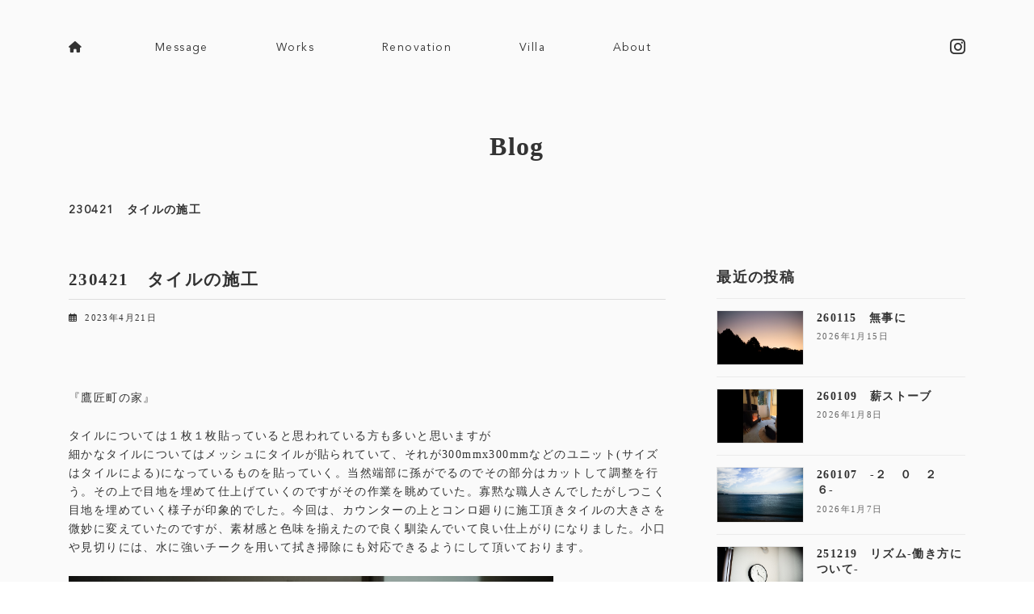

--- FILE ---
content_type: text/html; charset=UTF-8
request_url: https://tsuji-chika.com/%E9%B7%B9%E5%8C%A0%E7%94%BA%E3%81%AE%E5%AE%B6/230421%E3%80%80%E3%82%BF%E3%82%A4%E3%83%AB%E3%81%AE%E6%96%BD%E5%B7%A5/
body_size: 14342
content:
<!DOCTYPE html>
<html dir="ltr" lang="ja"
	prefix="og: https://ogp.me/ns#" >
<head>
<!-- Google Tag Manager -->
<script>(function(w,d,s,l,i){w[l]=w[l]||[];w[l].push({'gtm.start':
new Date().getTime(),event:'gtm.js'});var f=d.getElementsByTagName(s)[0],
j=d.createElement(s),dl=l!='dataLayer'?'&l='+l:'';j.async=true;j.src=
'https://www.googletagmanager.com/gtm.js?id='+i+dl;f.parentNode.insertBefore(j,f);
})(window,document,'script','dataLayer','GTM-PCVKBSH');</script>
<!-- End Google Tag Manager -->
<meta charset="utf-8">
<meta http-equiv="X-UA-Compatible" content="IE=edge">
<meta name="viewport" content="width=device-width, initial-scale=1">
<title>230421 タイルの施工 - 辻健二郎建築設計事務所｜和歌山県｜別荘 平屋 和風 北欧 リフォーム モダン</title>

		<!-- All in One SEO 4.3.5.1 - aioseo.com -->
		<meta name="description" content="『鷹匠町の家』 タイルについては１枚１枚貼っていると思われている方も多いと思いますが 細かなタイルについてはメ" />
		<meta name="robots" content="max-image-preview:large" />
		<link rel="canonical" href="https://tsuji-chika.com/%e9%b7%b9%e5%8c%a0%e7%94%ba%e3%81%ae%e5%ae%b6/230421%e3%80%80%e3%82%bf%e3%82%a4%e3%83%ab%e3%81%ae%e6%96%bd%e5%b7%a5/" />
		<meta name="generator" content="All in One SEO (AIOSEO) 4.3.5.1 " />
		<meta property="og:locale" content="ja_JP" />
		<meta property="og:site_name" content="辻健二郎建築設計事務所｜和歌山県｜別荘　平屋　和風　北欧　リフォーム　モダン - 辻健二郎建築設計事務所 - 和歌山県海南市で設計業務を行っている辻健二郎建築設計事務所のホームページです。自然素材の扱いを得意とし和風に偏らず北欧的な要素を取り入れています。和歌山、白浜エリアでの別荘建築、リフォーム、平屋等の建築を考えている方は是非一度ホームページをご覧ください。" />
		<meta property="og:type" content="article" />
		<meta property="og:title" content="230421 タイルの施工 - 辻健二郎建築設計事務所｜和歌山県｜別荘 平屋 和風 北欧 リフォーム モダン" />
		<meta property="og:description" content="『鷹匠町の家』 タイルについては１枚１枚貼っていると思われている方も多いと思いますが 細かなタイルについてはメ" />
		<meta property="og:url" content="https://tsuji-chika.com/%e9%b7%b9%e5%8c%a0%e7%94%ba%e3%81%ae%e5%ae%b6/230421%e3%80%80%e3%82%bf%e3%82%a4%e3%83%ab%e3%81%ae%e6%96%bd%e5%b7%a5/" />
		<meta property="article:published_time" content="2023-04-21T08:50:29+00:00" />
		<meta property="article:modified_time" content="2023-04-22T00:00:22+00:00" />
		<meta name="twitter:card" content="summary_large_image" />
		<meta name="twitter:title" content="230421 タイルの施工 - 辻健二郎建築設計事務所｜和歌山県｜別荘 平屋 和風 北欧 リフォーム モダン" />
		<meta name="twitter:description" content="『鷹匠町の家』 タイルについては１枚１枚貼っていると思われている方も多いと思いますが 細かなタイルについてはメ" />
		<script type="application/ld+json" class="aioseo-schema">
			{"@context":"https:\/\/schema.org","@graph":[{"@type":"BlogPosting","@id":"https:\/\/tsuji-chika.com\/%e9%b7%b9%e5%8c%a0%e7%94%ba%e3%81%ae%e5%ae%b6\/230421%e3%80%80%e3%82%bf%e3%82%a4%e3%83%ab%e3%81%ae%e6%96%bd%e5%b7%a5\/#blogposting","name":"230421 \u30bf\u30a4\u30eb\u306e\u65bd\u5de5 - \u8fbb\u5065\u4e8c\u90ce\u5efa\u7bc9\u8a2d\u8a08\u4e8b\u52d9\u6240\uff5c\u548c\u6b4c\u5c71\u770c\uff5c\u5225\u8358 \u5e73\u5c4b \u548c\u98a8 \u5317\u6b27 \u30ea\u30d5\u30a9\u30fc\u30e0 \u30e2\u30c0\u30f3","headline":"230421\u3000\u30bf\u30a4\u30eb\u306e\u65bd\u5de5","author":{"@id":"https:\/\/tsuji-chika.com\/author\/tsujic2ufqh\/#author"},"publisher":{"@id":"https:\/\/tsuji-chika.com\/#organization"},"image":{"@type":"ImageObject","url":"https:\/\/tsuji-chika.com\/wp\/wp-content\/uploads\/2023\/04\/L1017622.jpg","width":2500,"height":1663},"datePublished":"2023-04-21T08:50:29+09:00","dateModified":"2023-04-22T00:00:22+09:00","inLanguage":"ja","mainEntityOfPage":{"@id":"https:\/\/tsuji-chika.com\/%e9%b7%b9%e5%8c%a0%e7%94%ba%e3%81%ae%e5%ae%b6\/230421%e3%80%80%e3%82%bf%e3%82%a4%e3%83%ab%e3%81%ae%e6%96%bd%e5%b7%a5\/#webpage"},"isPartOf":{"@id":"https:\/\/tsuji-chika.com\/%e9%b7%b9%e5%8c%a0%e7%94%ba%e3%81%ae%e5%ae%b6\/230421%e3%80%80%e3%82%bf%e3%82%a4%e3%83%ab%e3%81%ae%e6%96%bd%e5%b7%a5\/#webpage"},"articleSection":"\u9df9\u5320\u753a\u306e\u5bb6"},{"@type":"BreadcrumbList","@id":"https:\/\/tsuji-chika.com\/%e9%b7%b9%e5%8c%a0%e7%94%ba%e3%81%ae%e5%ae%b6\/230421%e3%80%80%e3%82%bf%e3%82%a4%e3%83%ab%e3%81%ae%e6%96%bd%e5%b7%a5\/#breadcrumblist","itemListElement":[{"@type":"ListItem","@id":"https:\/\/tsuji-chika.com\/#listItem","position":1,"item":{"@type":"WebPage","@id":"https:\/\/tsuji-chika.com\/","name":"\u30db\u30fc\u30e0","description":"\u8fbb\u5065\u4e8c\u90ce\u5efa\u7bc9\u8a2d\u8a08\u4e8b\u52d9\u6240 - \u548c\u6b4c\u5c71\u770c\u6d77\u5357\u5e02\u3067\u8a2d\u8a08\u696d\u52d9\u3092\u884c\u3063\u3066\u3044\u308b\u8fbb\u5065\u4e8c\u90ce\u5efa\u7bc9\u8a2d\u8a08\u4e8b\u52d9\u6240\u306e\u30db\u30fc\u30e0\u30da\u30fc\u30b8\u3067\u3059\u3002\u81ea\u7136\u7d20\u6750\u306e\u6271\u3044\u3092\u5f97\u610f\u3068\u3057\u548c\u98a8\u306b\u504f\u3089\u305a\u5317\u6b27\u7684\u306a\u8981\u7d20\u3092\u53d6\u308a\u5165\u308c\u3066\u3044\u307e\u3059\u3002\u548c\u6b4c\u5c71\u3001\u767d\u6d5c\u30a8\u30ea\u30a2\u3067\u306e\u5225\u8358\u5efa\u7bc9\u3001\u30ea\u30d5\u30a9\u30fc\u30e0\u3001\u5e73\u5c4b\u7b49\u306e\u5efa\u7bc9\u3092\u8003\u3048\u3066\u3044\u308b\u65b9\u306f\u662f\u975e\u4e00\u5ea6\u30db\u30fc\u30e0\u30da\u30fc\u30b8\u3092\u3054\u89a7\u304f\u3060\u3055\u3044\u3002","url":"https:\/\/tsuji-chika.com\/"},"nextItem":"https:\/\/tsuji-chika.com\/%e9%b7%b9%e5%8c%a0%e7%94%ba%e3%81%ae%e5%ae%b6\/#listItem"},{"@type":"ListItem","@id":"https:\/\/tsuji-chika.com\/%e9%b7%b9%e5%8c%a0%e7%94%ba%e3%81%ae%e5%ae%b6\/#listItem","position":2,"item":{"@type":"WebPage","@id":"https:\/\/tsuji-chika.com\/%e9%b7%b9%e5%8c%a0%e7%94%ba%e3%81%ae%e5%ae%b6\/","name":"\u9df9\u5320\u753a\u306e\u5bb6","description":"\u300e\u9df9\u5320\u753a\u306e\u5bb6\u300f \u30bf\u30a4\u30eb\u306b\u3064\u3044\u3066\u306f\uff11\u679a\uff11\u679a\u8cbc\u3063\u3066\u3044\u308b\u3068\u601d\u308f\u308c\u3066\u3044\u308b\u65b9\u3082\u591a\u3044\u3068\u601d\u3044\u307e\u3059\u304c \u7d30\u304b\u306a\u30bf\u30a4\u30eb\u306b\u3064\u3044\u3066\u306f\u30e1","url":"https:\/\/tsuji-chika.com\/%e9%b7%b9%e5%8c%a0%e7%94%ba%e3%81%ae%e5%ae%b6\/"},"nextItem":"https:\/\/tsuji-chika.com\/%e9%b7%b9%e5%8c%a0%e7%94%ba%e3%81%ae%e5%ae%b6\/230421%e3%80%80%e3%82%bf%e3%82%a4%e3%83%ab%e3%81%ae%e6%96%bd%e5%b7%a5\/#listItem","previousItem":"https:\/\/tsuji-chika.com\/#listItem"},{"@type":"ListItem","@id":"https:\/\/tsuji-chika.com\/%e9%b7%b9%e5%8c%a0%e7%94%ba%e3%81%ae%e5%ae%b6\/230421%e3%80%80%e3%82%bf%e3%82%a4%e3%83%ab%e3%81%ae%e6%96%bd%e5%b7%a5\/#listItem","position":3,"item":{"@type":"WebPage","@id":"https:\/\/tsuji-chika.com\/%e9%b7%b9%e5%8c%a0%e7%94%ba%e3%81%ae%e5%ae%b6\/230421%e3%80%80%e3%82%bf%e3%82%a4%e3%83%ab%e3%81%ae%e6%96%bd%e5%b7%a5\/","name":"230421\u3000\u30bf\u30a4\u30eb\u306e\u65bd\u5de5","description":"\u300e\u9df9\u5320\u753a\u306e\u5bb6\u300f \u30bf\u30a4\u30eb\u306b\u3064\u3044\u3066\u306f\uff11\u679a\uff11\u679a\u8cbc\u3063\u3066\u3044\u308b\u3068\u601d\u308f\u308c\u3066\u3044\u308b\u65b9\u3082\u591a\u3044\u3068\u601d\u3044\u307e\u3059\u304c \u7d30\u304b\u306a\u30bf\u30a4\u30eb\u306b\u3064\u3044\u3066\u306f\u30e1","url":"https:\/\/tsuji-chika.com\/%e9%b7%b9%e5%8c%a0%e7%94%ba%e3%81%ae%e5%ae%b6\/230421%e3%80%80%e3%82%bf%e3%82%a4%e3%83%ab%e3%81%ae%e6%96%bd%e5%b7%a5\/"},"previousItem":"https:\/\/tsuji-chika.com\/%e9%b7%b9%e5%8c%a0%e7%94%ba%e3%81%ae%e5%ae%b6\/#listItem"}]},{"@type":"Organization","@id":"https:\/\/tsuji-chika.com\/#organization","name":"\u8fbb\u5065\u4e8c\u90ce\u5efa\u7bc9\u8a2d\u8a08\u4e8b\u52d9\u6240","url":"https:\/\/tsuji-chika.com\/"},{"@type":"Person","@id":"https:\/\/tsuji-chika.com\/author\/tsujic2ufqh\/#author","url":"https:\/\/tsuji-chika.com\/author\/tsujic2ufqh\/","name":"tsuji@c2uFqh"},{"@type":"WebPage","@id":"https:\/\/tsuji-chika.com\/%e9%b7%b9%e5%8c%a0%e7%94%ba%e3%81%ae%e5%ae%b6\/230421%e3%80%80%e3%82%bf%e3%82%a4%e3%83%ab%e3%81%ae%e6%96%bd%e5%b7%a5\/#webpage","url":"https:\/\/tsuji-chika.com\/%e9%b7%b9%e5%8c%a0%e7%94%ba%e3%81%ae%e5%ae%b6\/230421%e3%80%80%e3%82%bf%e3%82%a4%e3%83%ab%e3%81%ae%e6%96%bd%e5%b7%a5\/","name":"230421 \u30bf\u30a4\u30eb\u306e\u65bd\u5de5 - \u8fbb\u5065\u4e8c\u90ce\u5efa\u7bc9\u8a2d\u8a08\u4e8b\u52d9\u6240\uff5c\u548c\u6b4c\u5c71\u770c\uff5c\u5225\u8358 \u5e73\u5c4b \u548c\u98a8 \u5317\u6b27 \u30ea\u30d5\u30a9\u30fc\u30e0 \u30e2\u30c0\u30f3","description":"\u300e\u9df9\u5320\u753a\u306e\u5bb6\u300f \u30bf\u30a4\u30eb\u306b\u3064\u3044\u3066\u306f\uff11\u679a\uff11\u679a\u8cbc\u3063\u3066\u3044\u308b\u3068\u601d\u308f\u308c\u3066\u3044\u308b\u65b9\u3082\u591a\u3044\u3068\u601d\u3044\u307e\u3059\u304c \u7d30\u304b\u306a\u30bf\u30a4\u30eb\u306b\u3064\u3044\u3066\u306f\u30e1","inLanguage":"ja","isPartOf":{"@id":"https:\/\/tsuji-chika.com\/#website"},"breadcrumb":{"@id":"https:\/\/tsuji-chika.com\/%e9%b7%b9%e5%8c%a0%e7%94%ba%e3%81%ae%e5%ae%b6\/230421%e3%80%80%e3%82%bf%e3%82%a4%e3%83%ab%e3%81%ae%e6%96%bd%e5%b7%a5\/#breadcrumblist"},"author":{"@id":"https:\/\/tsuji-chika.com\/author\/tsujic2ufqh\/#author"},"creator":{"@id":"https:\/\/tsuji-chika.com\/author\/tsujic2ufqh\/#author"},"image":{"@type":"ImageObject","url":"https:\/\/tsuji-chika.com\/wp\/wp-content\/uploads\/2023\/04\/L1017622.jpg","@id":"https:\/\/tsuji-chika.com\/#mainImage","width":2500,"height":1663},"primaryImageOfPage":{"@id":"https:\/\/tsuji-chika.com\/%e9%b7%b9%e5%8c%a0%e7%94%ba%e3%81%ae%e5%ae%b6\/230421%e3%80%80%e3%82%bf%e3%82%a4%e3%83%ab%e3%81%ae%e6%96%bd%e5%b7%a5\/#mainImage"},"datePublished":"2023-04-21T08:50:29+09:00","dateModified":"2023-04-22T00:00:22+09:00"},{"@type":"WebSite","@id":"https:\/\/tsuji-chika.com\/#website","url":"https:\/\/tsuji-chika.com\/","name":"\u8fbb\u5065\u4e8c\u90ce\u5efa\u7bc9\u8a2d\u8a08\u4e8b\u52d9\u6240","description":"\u8fbb\u5065\u4e8c\u90ce\u5efa\u7bc9\u8a2d\u8a08\u4e8b\u52d9\u6240 - \u548c\u6b4c\u5c71\u770c\u6d77\u5357\u5e02\u3067\u8a2d\u8a08\u696d\u52d9\u3092\u884c\u3063\u3066\u3044\u308b\u8fbb\u5065\u4e8c\u90ce\u5efa\u7bc9\u8a2d\u8a08\u4e8b\u52d9\u6240\u306e\u30db\u30fc\u30e0\u30da\u30fc\u30b8\u3067\u3059\u3002\u81ea\u7136\u7d20\u6750\u306e\u6271\u3044\u3092\u5f97\u610f\u3068\u3057\u548c\u98a8\u306b\u504f\u3089\u305a\u5317\u6b27\u7684\u306a\u8981\u7d20\u3092\u53d6\u308a\u5165\u308c\u3066\u3044\u307e\u3059\u3002\u548c\u6b4c\u5c71\u3001\u767d\u6d5c\u30a8\u30ea\u30a2\u3067\u306e\u5225\u8358\u5efa\u7bc9\u3001\u30ea\u30d5\u30a9\u30fc\u30e0\u3001\u5e73\u5c4b\u7b49\u306e\u5efa\u7bc9\u3092\u8003\u3048\u3066\u3044\u308b\u65b9\u306f\u662f\u975e\u4e00\u5ea6\u30db\u30fc\u30e0\u30da\u30fc\u30b8\u3092\u3054\u89a7\u304f\u3060\u3055\u3044\u3002","inLanguage":"ja","publisher":{"@id":"https:\/\/tsuji-chika.com\/#organization"}}]}
		</script>
		<!-- All in One SEO -->

<!-- 現在使用しているテンプレートファイル：single.php --><script src="https://ajax.googleapis.com/ajax/libs/jquery/3.3.1/jquery.min.js"></script>
<script src="https://cdnjs.cloudflare.com/ajax/libs/jquery-cookie/1.4.1/jquery.cookie.min.js"></script>
<script src="https://tsuji-chika.com/wp/wp-content/themes/lightning-child/assets/js/common.js"></script>
<link rel="stylesheet" href="https://tsuji-chika.com/wp/wp-content/themes/lightning-child/style.css?v=1702255672">
<link rel="stylesheet" href="https://tsuji-chika.com/wp/wp-content/themes/lightning-child/assets/css/under.css?v=1678171221">
<link rel="alternate" type="application/rss+xml" title="辻健二郎建築設計事務所｜和歌山県｜別荘　平屋　和風　北欧　リフォーム　モダン &raquo; フィード" href="https://tsuji-chika.com/feed/" />
<link rel="alternate" type="application/rss+xml" title="辻健二郎建築設計事務所｜和歌山県｜別荘　平屋　和風　北欧　リフォーム　モダン &raquo; コメントフィード" href="https://tsuji-chika.com/comments/feed/" />
<link rel="alternate" title="oEmbed (JSON)" type="application/json+oembed" href="https://tsuji-chika.com/wp-json/oembed/1.0/embed?url=https%3A%2F%2Ftsuji-chika.com%2F%25e9%25b7%25b9%25e5%258c%25a0%25e7%2594%25ba%25e3%2581%25ae%25e5%25ae%25b6%2F230421%25e3%2580%2580%25e3%2582%25bf%25e3%2582%25a4%25e3%2583%25ab%25e3%2581%25ae%25e6%2596%25bd%25e5%25b7%25a5%2F" />
<link rel="alternate" title="oEmbed (XML)" type="text/xml+oembed" href="https://tsuji-chika.com/wp-json/oembed/1.0/embed?url=https%3A%2F%2Ftsuji-chika.com%2F%25e9%25b7%25b9%25e5%258c%25a0%25e7%2594%25ba%25e3%2581%25ae%25e5%25ae%25b6%2F230421%25e3%2580%2580%25e3%2582%25bf%25e3%2582%25a4%25e3%2583%25ab%25e3%2581%25ae%25e6%2596%25bd%25e5%25b7%25a5%2F&#038;format=xml" />
<meta name="description" content="『鷹匠町の家』タイルについては１枚１枚貼っていると思われている方も多いと思いますが細かなタイルについてはメッシュにタイルが貼られていて、それが300mmx300mmなどのユニット(サイズはタイルによる)になっているものを貼っていく。当然端部に孫がでるのでその部分はカットして調整を行う。その上で目地を埋めて仕上げていくのですがその作業を眺めていた。寡黙な職人さんでしたがしつこく目地を埋めていく様子が印象的でした。今回は、カウンターの上とコンロ廻りに施工頂きタイルの大きさを" /><style id='wp-img-auto-sizes-contain-inline-css' type='text/css'>
img:is([sizes=auto i],[sizes^="auto," i]){contain-intrinsic-size:3000px 1500px}
/*# sourceURL=wp-img-auto-sizes-contain-inline-css */
</style>
<link rel='stylesheet' id='vkExUnit_common_style-css' href='https://tsuji-chika.com/wp/wp-content/plugins/vk-all-in-one-expansion-unit/assets/css/vkExUnit_style.css?ver=9.84.2.0' type='text/css' media='all' />
<style id='vkExUnit_common_style-inline-css' type='text/css'>
:root {--ver_page_top_button_url:url(https://tsuji-chika.com/wp/wp-content/plugins/vk-all-in-one-expansion-unit/assets/images/to-top-btn-icon.svg);}@font-face {font-weight: normal;font-style: normal;font-family: "vk_sns";src: url("https://tsuji-chika.com/wp/wp-content/plugins/vk-all-in-one-expansion-unit/inc/sns/icons/fonts/vk_sns.eot?-bq20cj");src: url("https://tsuji-chika.com/wp/wp-content/plugins/vk-all-in-one-expansion-unit/inc/sns/icons/fonts/vk_sns.eot?#iefix-bq20cj") format("embedded-opentype"),url("https://tsuji-chika.com/wp/wp-content/plugins/vk-all-in-one-expansion-unit/inc/sns/icons/fonts/vk_sns.woff?-bq20cj") format("woff"),url("https://tsuji-chika.com/wp/wp-content/plugins/vk-all-in-one-expansion-unit/inc/sns/icons/fonts/vk_sns.ttf?-bq20cj") format("truetype"),url("https://tsuji-chika.com/wp/wp-content/plugins/vk-all-in-one-expansion-unit/inc/sns/icons/fonts/vk_sns.svg?-bq20cj#vk_sns") format("svg");}
/*# sourceURL=vkExUnit_common_style-inline-css */
</style>
<style id='wp-emoji-styles-inline-css' type='text/css'>

	img.wp-smiley, img.emoji {
		display: inline !important;
		border: none !important;
		box-shadow: none !important;
		height: 1em !important;
		width: 1em !important;
		margin: 0 0.07em !important;
		vertical-align: -0.1em !important;
		background: none !important;
		padding: 0 !important;
	}
/*# sourceURL=wp-emoji-styles-inline-css */
</style>
<style id='wp-block-library-inline-css' type='text/css'>
:root{--wp-block-synced-color:#7a00df;--wp-block-synced-color--rgb:122,0,223;--wp-bound-block-color:var(--wp-block-synced-color);--wp-editor-canvas-background:#ddd;--wp-admin-theme-color:#007cba;--wp-admin-theme-color--rgb:0,124,186;--wp-admin-theme-color-darker-10:#006ba1;--wp-admin-theme-color-darker-10--rgb:0,107,160.5;--wp-admin-theme-color-darker-20:#005a87;--wp-admin-theme-color-darker-20--rgb:0,90,135;--wp-admin-border-width-focus:2px}@media (min-resolution:192dpi){:root{--wp-admin-border-width-focus:1.5px}}.wp-element-button{cursor:pointer}:root .has-very-light-gray-background-color{background-color:#eee}:root .has-very-dark-gray-background-color{background-color:#313131}:root .has-very-light-gray-color{color:#eee}:root .has-very-dark-gray-color{color:#313131}:root .has-vivid-green-cyan-to-vivid-cyan-blue-gradient-background{background:linear-gradient(135deg,#00d084,#0693e3)}:root .has-purple-crush-gradient-background{background:linear-gradient(135deg,#34e2e4,#4721fb 50%,#ab1dfe)}:root .has-hazy-dawn-gradient-background{background:linear-gradient(135deg,#faaca8,#dad0ec)}:root .has-subdued-olive-gradient-background{background:linear-gradient(135deg,#fafae1,#67a671)}:root .has-atomic-cream-gradient-background{background:linear-gradient(135deg,#fdd79a,#004a59)}:root .has-nightshade-gradient-background{background:linear-gradient(135deg,#330968,#31cdcf)}:root .has-midnight-gradient-background{background:linear-gradient(135deg,#020381,#2874fc)}:root{--wp--preset--font-size--normal:16px;--wp--preset--font-size--huge:42px}.has-regular-font-size{font-size:1em}.has-larger-font-size{font-size:2.625em}.has-normal-font-size{font-size:var(--wp--preset--font-size--normal)}.has-huge-font-size{font-size:var(--wp--preset--font-size--huge)}.has-text-align-center{text-align:center}.has-text-align-left{text-align:left}.has-text-align-right{text-align:right}.has-fit-text{white-space:nowrap!important}#end-resizable-editor-section{display:none}.aligncenter{clear:both}.items-justified-left{justify-content:flex-start}.items-justified-center{justify-content:center}.items-justified-right{justify-content:flex-end}.items-justified-space-between{justify-content:space-between}.screen-reader-text{border:0;clip-path:inset(50%);height:1px;margin:-1px;overflow:hidden;padding:0;position:absolute;width:1px;word-wrap:normal!important}.screen-reader-text:focus{background-color:#ddd;clip-path:none;color:#444;display:block;font-size:1em;height:auto;left:5px;line-height:normal;padding:15px 23px 14px;text-decoration:none;top:5px;width:auto;z-index:100000}html :where(.has-border-color){border-style:solid}html :where([style*=border-top-color]){border-top-style:solid}html :where([style*=border-right-color]){border-right-style:solid}html :where([style*=border-bottom-color]){border-bottom-style:solid}html :where([style*=border-left-color]){border-left-style:solid}html :where([style*=border-width]){border-style:solid}html :where([style*=border-top-width]){border-top-style:solid}html :where([style*=border-right-width]){border-right-style:solid}html :where([style*=border-bottom-width]){border-bottom-style:solid}html :where([style*=border-left-width]){border-left-style:solid}html :where(img[class*=wp-image-]){height:auto;max-width:100%}:where(figure){margin:0 0 1em}html :where(.is-position-sticky){--wp-admin--admin-bar--position-offset:var(--wp-admin--admin-bar--height,0px)}@media screen and (max-width:600px){html :where(.is-position-sticky){--wp-admin--admin-bar--position-offset:0px}}
/* VK Color Palettes */:root{ --vk-color-primary:#333333}:root .has-vk-color-primary-color { color:var(--vk-color-primary); }:root .has-vk-color-primary-background-color { background-color:var(--vk-color-primary); }:root{ --vk-color-primary-dark:#282828}:root .has-vk-color-primary-dark-color { color:var(--vk-color-primary-dark); }:root .has-vk-color-primary-dark-background-color { background-color:var(--vk-color-primary-dark); }:root{ --vk-color-primary-vivid:#383838}:root .has-vk-color-primary-vivid-color { color:var(--vk-color-primary-vivid); }:root .has-vk-color-primary-vivid-background-color { background-color:var(--vk-color-primary-vivid); }:root{ --vk-color-custom-1:#000000}:root .has-vk-color-custom-1-color { color:var(--vk-color-custom-1); }:root .has-vk-color-custom-1-background-color { background-color:var(--vk-color-custom-1); }

/*# sourceURL=wp-block-library-inline-css */
</style><style id='global-styles-inline-css' type='text/css'>
:root{--wp--preset--aspect-ratio--square: 1;--wp--preset--aspect-ratio--4-3: 4/3;--wp--preset--aspect-ratio--3-4: 3/4;--wp--preset--aspect-ratio--3-2: 3/2;--wp--preset--aspect-ratio--2-3: 2/3;--wp--preset--aspect-ratio--16-9: 16/9;--wp--preset--aspect-ratio--9-16: 9/16;--wp--preset--color--black: #000000;--wp--preset--color--cyan-bluish-gray: #abb8c3;--wp--preset--color--white: #ffffff;--wp--preset--color--pale-pink: #f78da7;--wp--preset--color--vivid-red: #cf2e2e;--wp--preset--color--luminous-vivid-orange: #ff6900;--wp--preset--color--luminous-vivid-amber: #fcb900;--wp--preset--color--light-green-cyan: #7bdcb5;--wp--preset--color--vivid-green-cyan: #00d084;--wp--preset--color--pale-cyan-blue: #8ed1fc;--wp--preset--color--vivid-cyan-blue: #0693e3;--wp--preset--color--vivid-purple: #9b51e0;--wp--preset--gradient--vivid-cyan-blue-to-vivid-purple: linear-gradient(135deg,rgba(6,147,227,1) 0%,rgb(155,81,224) 100%);--wp--preset--gradient--light-green-cyan-to-vivid-green-cyan: linear-gradient(135deg,rgb(122,220,180) 0%,rgb(0,208,130) 100%);--wp--preset--gradient--luminous-vivid-amber-to-luminous-vivid-orange: linear-gradient(135deg,rgba(252,185,0,1) 0%,rgba(255,105,0,1) 100%);--wp--preset--gradient--luminous-vivid-orange-to-vivid-red: linear-gradient(135deg,rgba(255,105,0,1) 0%,rgb(207,46,46) 100%);--wp--preset--gradient--very-light-gray-to-cyan-bluish-gray: linear-gradient(135deg,rgb(238,238,238) 0%,rgb(169,184,195) 100%);--wp--preset--gradient--cool-to-warm-spectrum: linear-gradient(135deg,rgb(74,234,220) 0%,rgb(151,120,209) 20%,rgb(207,42,186) 40%,rgb(238,44,130) 60%,rgb(251,105,98) 80%,rgb(254,248,76) 100%);--wp--preset--gradient--blush-light-purple: linear-gradient(135deg,rgb(255,206,236) 0%,rgb(152,150,240) 100%);--wp--preset--gradient--blush-bordeaux: linear-gradient(135deg,rgb(254,205,165) 0%,rgb(254,45,45) 50%,rgb(107,0,62) 100%);--wp--preset--gradient--luminous-dusk: linear-gradient(135deg,rgb(255,203,112) 0%,rgb(199,81,192) 50%,rgb(65,88,208) 100%);--wp--preset--gradient--pale-ocean: linear-gradient(135deg,rgb(255,245,203) 0%,rgb(182,227,212) 50%,rgb(51,167,181) 100%);--wp--preset--gradient--electric-grass: linear-gradient(135deg,rgb(202,248,128) 0%,rgb(113,206,126) 100%);--wp--preset--gradient--midnight: linear-gradient(135deg,rgb(2,3,129) 0%,rgb(40,116,252) 100%);--wp--preset--gradient--vivid-green-cyan-to-vivid-cyan-blue: linear-gradient(135deg,rgba(0,208,132,1) 0%,rgba(6,147,227,1) 100%);--wp--preset--font-size--small: 14px;--wp--preset--font-size--medium: 20px;--wp--preset--font-size--large: 24px;--wp--preset--font-size--x-large: 42px;--wp--preset--font-size--regular: 16px;--wp--preset--font-size--huge: 36px;--wp--preset--spacing--20: 0.44rem;--wp--preset--spacing--30: 0.67rem;--wp--preset--spacing--40: 1rem;--wp--preset--spacing--50: 1.5rem;--wp--preset--spacing--60: 2.25rem;--wp--preset--spacing--70: 3.38rem;--wp--preset--spacing--80: 5.06rem;--wp--preset--shadow--natural: 6px 6px 9px rgba(0, 0, 0, 0.2);--wp--preset--shadow--deep: 12px 12px 50px rgba(0, 0, 0, 0.4);--wp--preset--shadow--sharp: 6px 6px 0px rgba(0, 0, 0, 0.2);--wp--preset--shadow--outlined: 6px 6px 0px -3px rgb(255, 255, 255), 6px 6px rgb(0, 0, 0);--wp--preset--shadow--crisp: 6px 6px 0px rgb(0, 0, 0);}:where(.is-layout-flex){gap: 0.5em;}:where(.is-layout-grid){gap: 0.5em;}body .is-layout-flex{display: flex;}.is-layout-flex{flex-wrap: wrap;align-items: center;}.is-layout-flex > :is(*, div){margin: 0;}body .is-layout-grid{display: grid;}.is-layout-grid > :is(*, div){margin: 0;}:where(.wp-block-columns.is-layout-flex){gap: 2em;}:where(.wp-block-columns.is-layout-grid){gap: 2em;}:where(.wp-block-post-template.is-layout-flex){gap: 1.25em;}:where(.wp-block-post-template.is-layout-grid){gap: 1.25em;}.has-black-color{color: var(--wp--preset--color--black) !important;}.has-cyan-bluish-gray-color{color: var(--wp--preset--color--cyan-bluish-gray) !important;}.has-white-color{color: var(--wp--preset--color--white) !important;}.has-pale-pink-color{color: var(--wp--preset--color--pale-pink) !important;}.has-vivid-red-color{color: var(--wp--preset--color--vivid-red) !important;}.has-luminous-vivid-orange-color{color: var(--wp--preset--color--luminous-vivid-orange) !important;}.has-luminous-vivid-amber-color{color: var(--wp--preset--color--luminous-vivid-amber) !important;}.has-light-green-cyan-color{color: var(--wp--preset--color--light-green-cyan) !important;}.has-vivid-green-cyan-color{color: var(--wp--preset--color--vivid-green-cyan) !important;}.has-pale-cyan-blue-color{color: var(--wp--preset--color--pale-cyan-blue) !important;}.has-vivid-cyan-blue-color{color: var(--wp--preset--color--vivid-cyan-blue) !important;}.has-vivid-purple-color{color: var(--wp--preset--color--vivid-purple) !important;}.has-black-background-color{background-color: var(--wp--preset--color--black) !important;}.has-cyan-bluish-gray-background-color{background-color: var(--wp--preset--color--cyan-bluish-gray) !important;}.has-white-background-color{background-color: var(--wp--preset--color--white) !important;}.has-pale-pink-background-color{background-color: var(--wp--preset--color--pale-pink) !important;}.has-vivid-red-background-color{background-color: var(--wp--preset--color--vivid-red) !important;}.has-luminous-vivid-orange-background-color{background-color: var(--wp--preset--color--luminous-vivid-orange) !important;}.has-luminous-vivid-amber-background-color{background-color: var(--wp--preset--color--luminous-vivid-amber) !important;}.has-light-green-cyan-background-color{background-color: var(--wp--preset--color--light-green-cyan) !important;}.has-vivid-green-cyan-background-color{background-color: var(--wp--preset--color--vivid-green-cyan) !important;}.has-pale-cyan-blue-background-color{background-color: var(--wp--preset--color--pale-cyan-blue) !important;}.has-vivid-cyan-blue-background-color{background-color: var(--wp--preset--color--vivid-cyan-blue) !important;}.has-vivid-purple-background-color{background-color: var(--wp--preset--color--vivid-purple) !important;}.has-black-border-color{border-color: var(--wp--preset--color--black) !important;}.has-cyan-bluish-gray-border-color{border-color: var(--wp--preset--color--cyan-bluish-gray) !important;}.has-white-border-color{border-color: var(--wp--preset--color--white) !important;}.has-pale-pink-border-color{border-color: var(--wp--preset--color--pale-pink) !important;}.has-vivid-red-border-color{border-color: var(--wp--preset--color--vivid-red) !important;}.has-luminous-vivid-orange-border-color{border-color: var(--wp--preset--color--luminous-vivid-orange) !important;}.has-luminous-vivid-amber-border-color{border-color: var(--wp--preset--color--luminous-vivid-amber) !important;}.has-light-green-cyan-border-color{border-color: var(--wp--preset--color--light-green-cyan) !important;}.has-vivid-green-cyan-border-color{border-color: var(--wp--preset--color--vivid-green-cyan) !important;}.has-pale-cyan-blue-border-color{border-color: var(--wp--preset--color--pale-cyan-blue) !important;}.has-vivid-cyan-blue-border-color{border-color: var(--wp--preset--color--vivid-cyan-blue) !important;}.has-vivid-purple-border-color{border-color: var(--wp--preset--color--vivid-purple) !important;}.has-vivid-cyan-blue-to-vivid-purple-gradient-background{background: var(--wp--preset--gradient--vivid-cyan-blue-to-vivid-purple) !important;}.has-light-green-cyan-to-vivid-green-cyan-gradient-background{background: var(--wp--preset--gradient--light-green-cyan-to-vivid-green-cyan) !important;}.has-luminous-vivid-amber-to-luminous-vivid-orange-gradient-background{background: var(--wp--preset--gradient--luminous-vivid-amber-to-luminous-vivid-orange) !important;}.has-luminous-vivid-orange-to-vivid-red-gradient-background{background: var(--wp--preset--gradient--luminous-vivid-orange-to-vivid-red) !important;}.has-very-light-gray-to-cyan-bluish-gray-gradient-background{background: var(--wp--preset--gradient--very-light-gray-to-cyan-bluish-gray) !important;}.has-cool-to-warm-spectrum-gradient-background{background: var(--wp--preset--gradient--cool-to-warm-spectrum) !important;}.has-blush-light-purple-gradient-background{background: var(--wp--preset--gradient--blush-light-purple) !important;}.has-blush-bordeaux-gradient-background{background: var(--wp--preset--gradient--blush-bordeaux) !important;}.has-luminous-dusk-gradient-background{background: var(--wp--preset--gradient--luminous-dusk) !important;}.has-pale-ocean-gradient-background{background: var(--wp--preset--gradient--pale-ocean) !important;}.has-electric-grass-gradient-background{background: var(--wp--preset--gradient--electric-grass) !important;}.has-midnight-gradient-background{background: var(--wp--preset--gradient--midnight) !important;}.has-small-font-size{font-size: var(--wp--preset--font-size--small) !important;}.has-medium-font-size{font-size: var(--wp--preset--font-size--medium) !important;}.has-large-font-size{font-size: var(--wp--preset--font-size--large) !important;}.has-x-large-font-size{font-size: var(--wp--preset--font-size--x-large) !important;}
/*# sourceURL=global-styles-inline-css */
</style>

<style id='classic-theme-styles-inline-css' type='text/css'>
/*! This file is auto-generated */
.wp-block-button__link{color:#fff;background-color:#32373c;border-radius:9999px;box-shadow:none;text-decoration:none;padding:calc(.667em + 2px) calc(1.333em + 2px);font-size:1.125em}.wp-block-file__button{background:#32373c;color:#fff;text-decoration:none}
/*# sourceURL=/wp-includes/css/classic-themes.min.css */
</style>
<link rel='stylesheet' id='contact-form-7-css' href='https://tsuji-chika.com/wp/wp-content/plugins/contact-form-7/includes/css/styles.css?ver=5.7' type='text/css' media='all' />
<link rel='stylesheet' id='lightning-common-style-css' href='https://tsuji-chika.com/wp/wp-content/themes/lightning/_g3/assets/css/style.css?ver=15.2.1' type='text/css' media='all' />
<style id='lightning-common-style-inline-css' type='text/css'>
/* Lightning */:root {--vk-color-primary:#333333;--vk-color-primary-dark:#282828;--vk-color-primary-vivid:#383838;--g_nav_main_acc_icon_open_url:url(https://tsuji-chika.com/wp/wp-content/themes/lightning/_g3/inc/vk-mobile-nav/package/images/vk-menu-acc-icon-open-black.svg);--g_nav_main_acc_icon_close_url: url(https://tsuji-chika.com/wp/wp-content/themes/lightning/_g3/inc/vk-mobile-nav/package/images/vk-menu-close-black.svg);--g_nav_sub_acc_icon_open_url: url(https://tsuji-chika.com/wp/wp-content/themes/lightning/_g3/inc/vk-mobile-nav/package/images/vk-menu-acc-icon-open-white.svg);--g_nav_sub_acc_icon_close_url: url(https://tsuji-chika.com/wp/wp-content/themes/lightning/_g3/inc/vk-mobile-nav/package/images/vk-menu-close-white.svg);}
html{scroll-padding-top:var(--vk-size-admin-bar);}
/* vk-mobile-nav */:root {--vk-mobile-nav-menu-btn-bg-src: url("https://tsuji-chika.com/wp/wp-content/themes/lightning/_g3/inc/vk-mobile-nav/package/images/vk-menu-btn-black.svg");--vk-mobile-nav-menu-btn-close-bg-src: url("https://tsuji-chika.com/wp/wp-content/themes/lightning/_g3/inc/vk-mobile-nav/package/images/vk-menu-close-black.svg");--vk-menu-acc-icon-open-black-bg-src: url("https://tsuji-chika.com/wp/wp-content/themes/lightning/_g3/inc/vk-mobile-nav/package/images/vk-menu-acc-icon-open-black.svg");--vk-menu-acc-icon-open-white-bg-src: url("https://tsuji-chika.com/wp/wp-content/themes/lightning/_g3/inc/vk-mobile-nav/package/images/vk-menu-acc-icon-open-white.svg");--vk-menu-acc-icon-close-black-bg-src: url("https://tsuji-chika.com/wp/wp-content/themes/lightning/_g3/inc/vk-mobile-nav/package/images/vk-menu-close-black.svg");--vk-menu-acc-icon-close-white-bg-src: url("https://tsuji-chika.com/wp/wp-content/themes/lightning/_g3/inc/vk-mobile-nav/package/images/vk-menu-close-white.svg");}
/*# sourceURL=lightning-common-style-inline-css */
</style>
<link rel='stylesheet' id='lightning-design-style-css' href='https://tsuji-chika.com/wp/wp-content/themes/lightning/_g3/design-skin/plain/css/style.css?ver=15.2.1' type='text/css' media='all' />
<style id='lightning-design-style-inline-css' type='text/css'>
.tagcloud a:before { font-family: "Font Awesome 5 Free";content: "\f02b";font-weight: bold; }
/*# sourceURL=lightning-design-style-inline-css */
</style>
<link rel='stylesheet' id='vk-blog-card-css' href='https://tsuji-chika.com/wp/wp-content/themes/lightning/_g3/inc/vk-wp-oembed-blog-card/package/css/blog-card.css?ver=6.9' type='text/css' media='all' />
<link rel='stylesheet' id='lightning-theme-style-css' href='https://tsuji-chika.com/wp/wp-content/themes/lightning-child/style.css?ver=15.2.1' type='text/css' media='all' />
<link rel='stylesheet' id='vk-font-awesome-css' href='https://tsuji-chika.com/wp/wp-content/themes/lightning/vendor/vektor-inc/font-awesome-versions/src/versions/6/css/all.min.css?ver=6.1.0' type='text/css' media='all' />
<link rel="https://api.w.org/" href="https://tsuji-chika.com/wp-json/" /><link rel="alternate" title="JSON" type="application/json" href="https://tsuji-chika.com/wp-json/wp/v2/posts/2559" /><link rel="EditURI" type="application/rsd+xml" title="RSD" href="https://tsuji-chika.com/wp/xmlrpc.php?rsd" />
<meta name="generator" content="WordPress 6.9" />
<link rel='shortlink' href='https://tsuji-chika.com/?p=2559' />
<link rel="icon" href="https://tsuji-chika.com/wp/wp-content/uploads/2022/12/favicon.jpg" sizes="32x32" />
<link rel="icon" href="https://tsuji-chika.com/wp/wp-content/uploads/2022/12/favicon.jpg" sizes="192x192" />
<link rel="apple-touch-icon" href="https://tsuji-chika.com/wp/wp-content/uploads/2022/12/favicon.jpg" />
<meta name="msapplication-TileImage" content="https://tsuji-chika.com/wp/wp-content/uploads/2022/12/favicon.jpg" />
<!-- [ VK All in One Expansion Unit Article Structure Data ] --><script type="application/ld+json">{"@context":"https://schema.org/","@type":"Article","headline":"230421　タイルの施工","image":"https://tsuji-chika.com/wp/wp-content/uploads/2023/04/L1017622-320x180.jpg","datePublished":"2023-04-21T17:50:29+09:00","dateModified":"2023-04-22T09:00:22+09:00","author":{"@type":"organization","name":"tsuji@c2uFqh","url":"https://tsuji-chika.com/","sameAs":""}}</script><!-- [ / VK All in One Expansion Unit Article Structure Data ] --></head>
<body class="wp-singular post-template-default single single-post postid-2559 single-format-standard wp-embed-responsive wp-theme-lightning wp-child-theme-lightning-child post-name-230421%e3%80%80%e3%82%bf%e3%82%a4%e3%83%ab%e3%81%ae%e6%96%bd%e5%b7%a5 post-type-post sidebar-fix sidebar-fix-priority-top device-pc fa_v6_css">
<!-- Google Tag Manager (noscript) -->
<noscript><iframe src="https://www.googletagmanager.com/ns.html?id=GTM-PCVKBSH"
height="0" width="0" style="display:none;visibility:hidden"></iframe></noscript>
<!-- End Google Tag Manager (noscript) -->
<a class="skip-link screen-reader-text" href="#main">コンテンツへスキップ</a>
<a class="skip-link screen-reader-text" href="#vk-mobile-nav">ナビゲーションに移動</a>

<header id="site-header" class="site-header site-header--layout--nav-float">
		<div id="site-header-container" class="site-header-container container">

		<!--<div class="site-header-logo">
		<a href="https://tsuji-chika.com/">
			<span>辻健二郎建築設計事務所｜和歌山県｜別荘　平屋　和風　北欧　リフォーム　モダン</span>
		</a>
		</div>-->

				<nav id="global-nav" class="global-nav global-nav--layout--float-right"><ul id="menu-%e3%83%98%e3%83%83%e3%83%80%e3%83%bc%e3%83%8a%e3%83%93" class="menu vk-menu-acc global-nav-list nav"><li id="menu-item-1419" class="menu-item menu-item-type-post_type menu-item-object-page menu-item-home"><a href="https://tsuji-chika.com/"><strong class="global-nav-name"><i class="fas fa-fw fa-home"></i></strong></a></li>
<li id="menu-item-1420" class="menu-item menu-item-type-post_type menu-item-object-page menu-item-has-children"><a href="https://tsuji-chika.com/message/philosophy/"><strong class="global-nav-name">Message</strong></a>
<ul class="sub-menu">
	<li id="menu-item-1425" class="menu-item menu-item-type-post_type menu-item-object-page"><a href="https://tsuji-chika.com/message/philosophy/">Message</a></li>
	<li id="menu-item-1421" class="menu-item menu-item-type-post_type menu-item-object-page"><a href="https://tsuji-chika.com/message/memo/">Memo</a></li>
</ul>
</li>
<li id="menu-item-102" class="menu-item menu-item-type-post_type menu-item-object-page"><a href="https://tsuji-chika.com/works/"><strong class="global-nav-name">Works</strong></a></li>
<li id="menu-item-83" class="menu-item menu-item-type-custom menu-item-object-custom"><a href="/works/category/renovation/"><strong class="global-nav-name">Renovation</strong></a></li>
<li id="menu-item-84" class="menu-item menu-item-type-custom menu-item-object-custom"><a href="/works/category/villa/"><strong class="global-nav-name">Villa</strong></a></li>
<li id="menu-item-1422" class="menu-item menu-item-type-post_type menu-item-object-page menu-item-has-children"><a href="https://tsuji-chika.com/about/profile/"><strong class="global-nav-name">About</strong></a>
<ul class="sub-menu">
	<li id="menu-item-1426" class="menu-item menu-item-type-post_type menu-item-object-page"><a href="https://tsuji-chika.com/about/profile/">Profile</a></li>
	<li id="menu-item-1424" class="menu-item menu-item-type-post_type menu-item-object-page"><a href="https://tsuji-chika.com/about/flow/">建物竣工までの流れ・feeについて</a></li>
	<li id="menu-item-1863" class="menu-item menu-item-type-post_type menu-item-object-page"><a href="https://tsuji-chika.com/about/photography/">建築写真について</a></li>
	<li id="menu-item-1423" class="menu-item menu-item-type-post_type menu-item-object-page"><a href="https://tsuji-chika.com/about/qa/">Q&#038;A</a></li>
	<li id="menu-item-1857" class="menu-item menu-item-type-post_type menu-item-object-page"><a href="https://tsuji-chika.com/about/contact/">Contact</a></li>
</ul>
</li>
</ul></nav>  	    <!--<div class="new-txt">
														</div>-->
		<div class="sns">
			<a href="https://www.instagram.com/kenjirotsuji/" rel="nofollow" target="_blank"><i class="fab fa-instagram"></i></a>
		</div>
	</div>
	</header>



	<div class="page-header"><div class="page-header-inner container">
<div class="page-header-title">Blog</div>
</div></div><!-- [ /.page-header ] -->

	<!-- [ #breadcrumb ] --><div id="breadcrumb" class="breadcrumb"><div class="container"><ol class="breadcrumb-list" itemscope itemtype="https://schema.org/BreadcrumbList"><li class="breadcrumb-list__item breadcrumb-list__item--home" itemprop="itemListElement" itemscope itemtype="http://schema.org/ListItem"><a href="https://tsuji-chika.com" itemprop="item"><i class="fas fa-fw fa-home"></i><span itemprop="name">HOME</span></a><meta itemprop="position" content="1" /></li><li class="breadcrumb-list__item" itemprop="itemListElement" itemscope itemtype="http://schema.org/ListItem"><a href="https://tsuji-chika.com/blog/" itemprop="item"><span itemprop="name">Blog</span></a><meta itemprop="position" content="2" /></li><li class="breadcrumb-list__item" itemprop="itemListElement" itemscope itemtype="http://schema.org/ListItem"><a href="https://tsuji-chika.com/category/%e9%b7%b9%e5%8c%a0%e7%94%ba%e3%81%ae%e5%ae%b6/" itemprop="item"><span itemprop="name">鷹匠町の家</span></a><meta itemprop="position" content="3" /></li><li class="breadcrumb-list__item" itemprop="itemListElement" itemscope itemtype="http://schema.org/ListItem"><span itemprop="name">230421　タイルの施工</span><meta itemprop="position" content="4" /></li></ol></div></div><!-- [ /#breadcrumb ] -->


<div class="site-body">
		<div class="site-body-container container">

		<div class="main-section main-section--col--two" id="main" role="main">
			
			<article id="post-2559" class="entry entry-full post-2559 post type-post status-publish format-standard has-post-thumbnail hentry category-15">

	
	
		<header class="entry-header">
			<h1 class="entry-title">
									230421　タイルの施工							</h1>
			<div class="entry-meta"><span class="entry-meta-item entry-meta-item-date">
			<i class="far fa-calendar-alt"></i>
			<span class="published">2023年4月21日</span>
			</span><span class="entry-meta-item entry-meta-item-updated">
			<i class="fas fa-history"></i>
			<span class="screen-reader-text">最終更新日時 : </span>
			<span class="updated">2023年4月22日</span>
			</span><span class="entry-meta-item entry-meta-item-author">
				<span class="vcard author"><span class="entry-meta-item-author-image"></span><span class="fn">tsuji@c2uFqh</span></span></span></div>		</header>

	
	
	<div class="entry-body">
				<p>『鷹匠町の家』</p>
<p>タイルについては１枚１枚貼っていると思われている方も多いと思いますが<br />
細かなタイルについてはメッシュにタイルが貼られていて、それが300mmx300mmなどのユニット(サイズはタイルによる)になっているものを貼っていく。当然端部に孫がでるのでその部分はカットして調整を行う。その上で目地を埋めて仕上げていくのですがその作業を眺めていた。寡黙な職人さんでしたがしつこく目地を埋めていく様子が印象的でした。今回は、カウンターの上とコンロ廻りに施工頂きタイルの大きさを微妙に変えていたのですが、素材感と色味を揃えたので良く馴染んでいて良い仕上がりになりました。小口や見切りには、水に強いチークを用いて拭き掃除にも対応できるようにして頂いております。</p>
<p><img fetchpriority="high" decoding="async" class="alignleft size-medium wp-image-2560" src="https://tsuji-chika.com/wp/wp-content/uploads/2023/04/L1017622-600x400.jpg" alt="" width="600" height="400" srcset="https://tsuji-chika.com/wp/wp-content/uploads/2023/04/L1017622-600x400.jpg 600w, https://tsuji-chika.com/wp/wp-content/uploads/2023/04/L1017622-1024x681.jpg 1024w, https://tsuji-chika.com/wp/wp-content/uploads/2023/04/L1017622-300x200.jpg 300w, https://tsuji-chika.com/wp/wp-content/uploads/2023/04/L1017622-768x511.jpg 768w, https://tsuji-chika.com/wp/wp-content/uploads/2023/04/L1017622-1536x1022.jpg 1536w, https://tsuji-chika.com/wp/wp-content/uploads/2023/04/L1017622-2048x1362.jpg 2048w" sizes="(max-width: 600px) 100vw, 600px" /><br />
<img decoding="async" class="alignleft size-medium wp-image-2561" src="https://tsuji-chika.com/wp/wp-content/uploads/2023/04/L1017625-600x400.jpg" alt="" width="600" height="400" srcset="https://tsuji-chika.com/wp/wp-content/uploads/2023/04/L1017625-600x400.jpg 600w, https://tsuji-chika.com/wp/wp-content/uploads/2023/04/L1017625-1024x681.jpg 1024w, https://tsuji-chika.com/wp/wp-content/uploads/2023/04/L1017625-300x200.jpg 300w, https://tsuji-chika.com/wp/wp-content/uploads/2023/04/L1017625-768x511.jpg 768w, https://tsuji-chika.com/wp/wp-content/uploads/2023/04/L1017625-1536x1022.jpg 1536w, https://tsuji-chika.com/wp/wp-content/uploads/2023/04/L1017625-2048x1362.jpg 2048w" sizes="(max-width: 600px) 100vw, 600px" /></p>
			</div>

	
	
	
	
		
				<div class="entry-footer">

					<div class="entry-meta-data-list"><dl><dt>カテゴリー</dt><dd><a href="https://tsuji-chika.com/category/%e9%b7%b9%e5%8c%a0%e7%94%ba%e3%81%ae%e5%ae%b6/">鷹匠町の家</a></dd></dl></div>
				</div><!-- [ /.entry-footer ] -->

		
	
</article><!-- [ /#post-2559 ] -->



<nav class="works-pager works-single-pager">
  <ul class="pager">
    <li class="next"><a href="https://tsuji-chika.com/%e7%b4%80%e3%81%ae%e5%b7%9d%e5%b8%82%e3%81%ae%e5%ae%b6/230422%e3%80%80%e3%80%87%e3%81%a8x/" rel="next"><span></span></a></li>
    <li class="previous"><a href="https://tsuji-chika.com/%e7%b4%80%e3%81%ae%e5%b7%9d%e5%b8%82%e3%81%ae%e5%ae%b6/230418%e3%80%80%e7%b4%80%e3%81%ae%e5%b7%9d%e5%b8%82%e3%81%ae%e5%ae%b6/" rel="prev"><span></span></a></li>
  </ul>
</nav>
<nav class="works-pager works-cat-pager works-nav">
  <ul class="pager">
    <li class="next"><a href="https://tsuji-chika.com/%e9%b7%b9%e5%8c%a0%e7%94%ba%e3%81%ae%e5%ae%b6/230424%e3%80%80%e3%83%ad%e3%83%83%e3%82%ad%e3%83%b3%e3%82%b0%e3%83%81%e3%82%a7%e3%82%a2/" rel="next"><span></span></a></li>
    <li class="previous"><a href="https://tsuji-chika.com/%e9%b7%b9%e5%8c%a0%e7%94%ba%e3%81%ae%e5%ae%b6/230417%e3%80%80%e8%89%b2%e3%82%92%e6%b1%ba%e3%82%81%e3%82%8b/" rel="prev"><span></span></a></li>
  </ul>
</nav>

	
					</div><!-- [ /.main-section ] -->


		<div class="sub-section sub-section--col--two">

<aside class="widget widget_media">
<h4 class="sub-section-title">最近の投稿</h4>
<div class="vk_posts">
	<div id="post-7077" class="vk_post vk_post-postType-post media vk_post-col-xs-12 vk_post-col-sm-12 vk_post-col-lg-12 vk_post-col-xl-12 post-7077 post type-post status-publish format-standard has-post-thumbnail hentry category-14"><div class="vk_post_imgOuter media-img" style="background-image:url(https://tsuji-chika.com/wp/wp-content/uploads/2026/01/L1019167.jpg)"><a href="https://tsuji-chika.com/%e3%81%9d%e3%81%ae%e4%bb%96/260115%e3%80%80%e7%84%a1%e4%ba%8b%e3%81%ab/"><div class="card-img-overlay"><span class="vk_post_imgOuter_singleTermLabel" style="color:#fff;background-color:#999999">その他</span></div><img src="https://tsuji-chika.com/wp/wp-content/uploads/2026/01/L1019167-600x400.jpg" class="vk_post_imgOuter_img wp-post-image" sizes="auto, (max-width: 600px) 100vw, 600px" /></a></div><!-- [ /.vk_post_imgOuter ] --><div class="vk_post_body media-body"><h5 class="vk_post_title media-title"><a href="https://tsuji-chika.com/%e3%81%9d%e3%81%ae%e4%bb%96/260115%e3%80%80%e7%84%a1%e4%ba%8b%e3%81%ab/">260115　無事に<span class="vk_post_title_new">新着!!</span></a></h5><div class="vk_post_date media-date published">2026年1月15日</div></div><!-- [ /.media-body ] --></div><!-- [ /.media ] --><div id="post-7055" class="vk_post vk_post-postType-post media vk_post-col-xs-12 vk_post-col-sm-12 vk_post-col-lg-12 vk_post-col-xl-12 post-7055 post type-post status-publish format-standard has-post-thumbnail hentry category-93"><div class="vk_post_imgOuter media-img" style="background-image:url(https://tsuji-chika.com/wp/wp-content/uploads/2026/01/2026-01-07_21h34_54.jpg)"><a href="https://tsuji-chika.com/%e5%ba%83%e5%b7%9d%e3%81%ae%e5%ae%b6/260109%e3%80%80%e8%96%aa%e3%82%b9%e3%83%88%e3%83%bc%e3%83%96/"><div class="card-img-overlay"><span class="vk_post_imgOuter_singleTermLabel" style="color:#fff;background-color:#999999">広川の家</span></div><img src="https://tsuji-chika.com/wp/wp-content/uploads/2026/01/2026-01-07_21h34_54-566x400.jpg" class="vk_post_imgOuter_img wp-post-image" sizes="auto, (max-width: 566px) 100vw, 566px" /></a></div><!-- [ /.vk_post_imgOuter ] --><div class="vk_post_body media-body"><h5 class="vk_post_title media-title"><a href="https://tsuji-chika.com/%e5%ba%83%e5%b7%9d%e3%81%ae%e5%ae%b6/260109%e3%80%80%e8%96%aa%e3%82%b9%e3%83%88%e3%83%bc%e3%83%96/">260109　薪ストーブ</a></h5><div class="vk_post_date media-date published">2026年1月8日</div></div><!-- [ /.media-body ] --></div><!-- [ /.media ] --><div id="post-7032" class="vk_post vk_post-postType-post media vk_post-col-xs-12 vk_post-col-sm-12 vk_post-col-lg-12 vk_post-col-xl-12 post-7032 post type-post status-publish format-standard has-post-thumbnail hentry category-14"><div class="vk_post_imgOuter media-img" style="background-image:url(https://tsuji-chika.com/wp/wp-content/uploads/2026/01/L1009661.jpg)"><a href="https://tsuji-chika.com/%e3%81%9d%e3%81%ae%e4%bb%96/260107%e3%80%80-%ef%bc%92%e3%80%80%ef%bc%90%e3%80%80%ef%bc%92%e3%80%80%ef%bc%96/"><div class="card-img-overlay"><span class="vk_post_imgOuter_singleTermLabel" style="color:#fff;background-color:#999999">その他</span></div><img src="https://tsuji-chika.com/wp/wp-content/uploads/2026/01/L1009661-600x400.jpg" class="vk_post_imgOuter_img wp-post-image" sizes="auto, (max-width: 600px) 100vw, 600px" /></a></div><!-- [ /.vk_post_imgOuter ] --><div class="vk_post_body media-body"><h5 class="vk_post_title media-title"><a href="https://tsuji-chika.com/%e3%81%9d%e3%81%ae%e4%bb%96/260107%e3%80%80-%ef%bc%92%e3%80%80%ef%bc%90%e3%80%80%ef%bc%92%e3%80%80%ef%bc%96/">260107　-２　０　２　６-</a></h5><div class="vk_post_date media-date published">2026年1月7日</div></div><!-- [ /.media-body ] --></div><!-- [ /.media ] --><div id="post-6984" class="vk_post vk_post-postType-post media vk_post-col-xs-12 vk_post-col-sm-12 vk_post-col-lg-12 vk_post-col-xl-12 post-6984 post type-post status-publish format-standard has-post-thumbnail hentry category-14"><div class="vk_post_imgOuter media-img" style="background-image:url(https://tsuji-chika.com/wp/wp-content/uploads/2025/12/L1009647.jpg)"><a href="https://tsuji-chika.com/%e3%81%9d%e3%81%ae%e4%bb%96/251219%e3%80%80%e3%83%aa%e3%82%ba%e3%83%a0-%e5%83%8d%e3%81%8d%e6%96%b9%e3%81%ab%e3%81%a4%e3%81%84%e3%81%a6/"><div class="card-img-overlay"><span class="vk_post_imgOuter_singleTermLabel" style="color:#fff;background-color:#999999">その他</span></div><img src="https://tsuji-chika.com/wp/wp-content/uploads/2025/12/L1009647-600x400.jpg" class="vk_post_imgOuter_img wp-post-image" sizes="auto, (max-width: 600px) 100vw, 600px" /></a></div><!-- [ /.vk_post_imgOuter ] --><div class="vk_post_body media-body"><h5 class="vk_post_title media-title"><a href="https://tsuji-chika.com/%e3%81%9d%e3%81%ae%e4%bb%96/251219%e3%80%80%e3%83%aa%e3%82%ba%e3%83%a0-%e5%83%8d%e3%81%8d%e6%96%b9%e3%81%ab%e3%81%a4%e3%81%84%e3%81%a6/">251219　リズム-働き方について-</a></h5><div class="vk_post_date media-date published">2025年12月19日</div></div><!-- [ /.media-body ] --></div><!-- [ /.media ] --><div id="post-6972" class="vk_post vk_post-postType-post media vk_post-col-xs-12 vk_post-col-sm-12 vk_post-col-lg-12 vk_post-col-xl-12 post-6972 post type-post status-publish format-standard has-post-thumbnail hentry category-91"><div class="vk_post_imgOuter media-img" style="background-image:url(https://tsuji-chika.com/wp/wp-content/uploads/2025/12/L1009631.jpg)"><a href="https://tsuji-chika.com/%e6%97%a5%e9%ab%98%e3%81%ae%e5%ae%b6/251217%e3%80%80%e5%b8%ab%e8%b5%b0/"><div class="card-img-overlay"><span class="vk_post_imgOuter_singleTermLabel" style="color:#fff;background-color:#999999">日高の家</span></div><img src="https://tsuji-chika.com/wp/wp-content/uploads/2025/12/L1009631-600x400.jpg" class="vk_post_imgOuter_img wp-post-image" sizes="auto, (max-width: 600px) 100vw, 600px" /></a></div><!-- [ /.vk_post_imgOuter ] --><div class="vk_post_body media-body"><h5 class="vk_post_title media-title"><a href="https://tsuji-chika.com/%e6%97%a5%e9%ab%98%e3%81%ae%e5%ae%b6/251217%e3%80%80%e5%b8%ab%e8%b5%b0/">251217　師走</a></h5><div class="vk_post_date media-date published">2025年12月17日</div></div><!-- [ /.media-body ] --></div><!-- [ /.media ] --><div id="post-6967" class="vk_post vk_post-postType-post media vk_post-col-xs-12 vk_post-col-sm-12 vk_post-col-lg-12 vk_post-col-xl-12 post-6967 post type-post status-publish format-standard has-post-thumbnail hentry category-14"><div class="vk_post_imgOuter media-img" style="background-image:url(https://tsuji-chika.com/wp/wp-content/uploads/2025/12/L1019160.jpg)"><a href="https://tsuji-chika.com/%e3%81%9d%e3%81%ae%e4%bb%96/251213%e3%80%80%e3%81%8f%e3%81%99%e3%82%8a%e3%81%af%e3%82%8a%e3%81%99%e3%81%8f/"><div class="card-img-overlay"><span class="vk_post_imgOuter_singleTermLabel" style="color:#fff;background-color:#999999">その他</span></div><img src="https://tsuji-chika.com/wp/wp-content/uploads/2025/12/L1019160-600x400.jpg" class="vk_post_imgOuter_img wp-post-image" sizes="auto, (max-width: 600px) 100vw, 600px" /></a></div><!-- [ /.vk_post_imgOuter ] --><div class="vk_post_body media-body"><h5 class="vk_post_title media-title"><a href="https://tsuji-chika.com/%e3%81%9d%e3%81%ae%e4%bb%96/251213%e3%80%80%e3%81%8f%e3%81%99%e3%82%8a%e3%81%af%e3%82%8a%e3%81%99%e3%81%8f/">251213　くすりはりすく</a></h5><div class="vk_post_date media-date published">2025年12月13日</div></div><!-- [ /.media-body ] --></div><!-- [ /.media ] --><div id="post-6932" class="vk_post vk_post-postType-post media vk_post-col-xs-12 vk_post-col-sm-12 vk_post-col-lg-12 vk_post-col-xl-12 post-6932 post type-post status-publish format-standard has-post-thumbnail hentry category-96 category--annex"><div class="vk_post_imgOuter media-img" style="background-image:url(https://tsuji-chika.com/wp/wp-content/uploads/2025/12/L1009628.jpg)"><a href="https://tsuji-chika.com/%e7%99%bd%e6%b5%9c%e3%81%ae%e5%ae%b6%ef%bc%92-annex/251203%e3%80%80%e6%96%b0%e3%81%97%e3%81%84%e8%a8%88%e7%94%bb%e3%81%a8v%e3%82%b3%e3%83%bc%e3%83%b3/"><div class="card-img-overlay"><span class="vk_post_imgOuter_singleTermLabel" style="color:#fff;background-color:#999999">道具</span></div><img src="https://tsuji-chika.com/wp/wp-content/uploads/2025/12/L1009628-600x400.jpg" class="vk_post_imgOuter_img wp-post-image" sizes="auto, (max-width: 600px) 100vw, 600px" /></a></div><!-- [ /.vk_post_imgOuter ] --><div class="vk_post_body media-body"><h5 class="vk_post_title media-title"><a href="https://tsuji-chika.com/%e7%99%bd%e6%b5%9c%e3%81%ae%e5%ae%b6%ef%bc%92-annex/251203%e3%80%80%e6%96%b0%e3%81%97%e3%81%84%e8%a8%88%e7%94%bb%e3%81%a8v%e3%82%b3%e3%83%bc%e3%83%b3/">251203　新しい計画とVコーン</a></h5><div class="vk_post_date media-date published">2025年12月3日</div></div><!-- [ /.media-body ] --></div><!-- [ /.media ] --><div id="post-6881" class="vk_post vk_post-postType-post media vk_post-col-xs-12 vk_post-col-sm-12 vk_post-col-lg-12 vk_post-col-xl-12 post-6881 post type-post status-publish format-standard has-post-thumbnail hentry category-91"><div class="vk_post_imgOuter media-img" style="background-image:url(https://tsuji-chika.com/wp/wp-content/uploads/2025/11/L1019129.jpg)"><a href="https://tsuji-chika.com/%e6%97%a5%e9%ab%98%e3%81%ae%e5%ae%b6/251112%e3%80%80stone/"><div class="card-img-overlay"><span class="vk_post_imgOuter_singleTermLabel" style="color:#fff;background-color:#999999">日高の家</span></div><img src="https://tsuji-chika.com/wp/wp-content/uploads/2025/11/L1019129-600x400.jpg" class="vk_post_imgOuter_img wp-post-image" sizes="auto, (max-width: 600px) 100vw, 600px" /></a></div><!-- [ /.vk_post_imgOuter ] --><div class="vk_post_body media-body"><h5 class="vk_post_title media-title"><a href="https://tsuji-chika.com/%e6%97%a5%e9%ab%98%e3%81%ae%e5%ae%b6/251112%e3%80%80stone/">251112　stone</a></h5><div class="vk_post_date media-date published">2025年11月12日</div></div><!-- [ /.media-body ] --></div><!-- [ /.media ] --><div id="post-6853" class="vk_post vk_post-postType-post media vk_post-col-xs-12 vk_post-col-sm-12 vk_post-col-lg-12 vk_post-col-xl-12 post-6853 post type-post status-publish format-standard has-post-thumbnail hentry category-96 category-14"><div class="vk_post_imgOuter media-img" style="background-image:url(https://tsuji-chika.com/wp/wp-content/uploads/2025/11/kuramata-27.jpg)"><a href="https://tsuji-chika.com/%e3%81%9d%e3%81%ae%e4%bb%96/251101-k-spot-%e5%80%89%e4%bf%a3%e5%9b%9b%e6%9c%97-yamagiwa/"><div class="card-img-overlay"><span class="vk_post_imgOuter_singleTermLabel" style="color:#fff;background-color:#999999">道具</span></div><img src="https://tsuji-chika.com/wp/wp-content/uploads/2025/11/kuramata-27-600x400.jpg" class="vk_post_imgOuter_img wp-post-image" sizes="auto, (max-width: 600px) 100vw, 600px" /></a></div><!-- [ /.vk_post_imgOuter ] --><div class="vk_post_body media-body"><h5 class="vk_post_title media-title"><a href="https://tsuji-chika.com/%e3%81%9d%e3%81%ae%e4%bb%96/251101-k-spot-%e5%80%89%e4%bf%a3%e5%9b%9b%e6%9c%97-yamagiwa/">251101-K-SPOT 倉俣四朗/yamagiwa</a></h5><div class="vk_post_date media-date published">2025年11月1日</div></div><!-- [ /.media-body ] --></div><!-- [ /.media ] --><div id="post-6840" class="vk_post vk_post-postType-post media vk_post-col-xs-12 vk_post-col-sm-12 vk_post-col-lg-12 vk_post-col-xl-12 post-6840 post type-post status-publish format-standard has-post-thumbnail hentry category-14"><div class="vk_post_imgOuter media-img" style="background-image:url(https://tsuji-chika.com/wp/wp-content/uploads/2025/10/L1019108.jpg)"><a href="https://tsuji-chika.com/%e3%81%9d%e3%81%ae%e4%bb%96/251031%e3%80%80%e5%bc%93%e9%81%93%e5%a0%b4/"><div class="card-img-overlay"><span class="vk_post_imgOuter_singleTermLabel" style="color:#fff;background-color:#999999">その他</span></div><img src="https://tsuji-chika.com/wp/wp-content/uploads/2025/10/L1019108-600x400.jpg" class="vk_post_imgOuter_img wp-post-image" sizes="auto, (max-width: 600px) 100vw, 600px" /></a></div><!-- [ /.vk_post_imgOuter ] --><div class="vk_post_body media-body"><h5 class="vk_post_title media-title"><a href="https://tsuji-chika.com/%e3%81%9d%e3%81%ae%e4%bb%96/251031%e3%80%80%e5%bc%93%e9%81%93%e5%a0%b4/">251031　弓道場</a></h5><div class="vk_post_date media-date published">2025年10月31日</div></div><!-- [ /.media-body ] --></div><!-- [ /.media ] --></div>
</aside>

<aside class="widget widget_link_list">
<h4 class="sub-section-title">カテゴリー</h4>
<ul>
		<li class="cat-item cat-item-97"><a href="https://tsuji-chika.com/category/%e6%9c%ac/">本</a>
</li>
	<li class="cat-item cat-item-96"><a href="https://tsuji-chika.com/category/%e9%81%93%e5%85%b7/">道具</a>
</li>
	<li class="cat-item cat-item-95"><a href="https://tsuji-chika.com/category/%e6%97%85%e8%a1%8c%e8%a8%98/">旅行記</a>
</li>
	<li class="cat-item cat-item-94"><a href="https://tsuji-chika.com/category/%e7%99%bd%e6%b5%9c%e3%81%ae%e5%ae%b6%ef%bc%92-annex/">白浜の家２-annex-</a>
</li>
	<li class="cat-item cat-item-93"><a href="https://tsuji-chika.com/category/%e5%ba%83%e5%b7%9d%e3%81%ae%e5%ae%b6/">広川の家</a>
</li>
	<li class="cat-item cat-item-92"><a href="https://tsuji-chika.com/category/home-worker/">home-worker</a>
</li>
	<li class="cat-item cat-item-91"><a href="https://tsuji-chika.com/category/%e6%97%a5%e9%ab%98%e3%81%ae%e5%ae%b6/">日高の家</a>
</li>
	<li class="cat-item cat-item-90"><a href="https://tsuji-chika.com/category/%ef%bd%97-%ef%bd%93%ef%bd%88%ef%bd%8c/">Ｗ-ＳＨＬ</a>
</li>
	<li class="cat-item cat-item-89"><a href="https://tsuji-chika.com/category/photolog/">photolog</a>
</li>
	<li class="cat-item cat-item-88"><a href="https://tsuji-chika.com/category/%e5%b7%bd%e3%81%ae%e5%ae%b6/">巽の家</a>
</li>
	<li class="cat-item cat-item-87"><a href="https://tsuji-chika.com/category/koi/">KOI</a>
</li>
	<li class="cat-item cat-item-86"><a href="https://tsuji-chika.com/category/%e6%9c%89%e7%94%b0%e3%81%ae%e5%ae%b6%ef%bc%94/">有田の家４</a>
</li>
	<li class="cat-item cat-item-85"><a href="https://tsuji-chika.com/category/%e5%82%99%e5%bf%98%e9%8c%b2/">備忘録</a>
</li>
	<li class="cat-item cat-item-84"><a href="https://tsuji-chika.com/category/%e9%ab%98%e6%b4%a5/">高津</a>
</li>
	<li class="cat-item cat-item-83"><a href="https://tsuji-chika.com/category/%e7%b4%80%e3%81%ae%e5%b7%9d%e5%b8%82%e3%81%ae%e5%ae%b6/">紀の川市の家</a>
</li>
	<li class="cat-item cat-item-15"><a href="https://tsuji-chika.com/category/%e9%b7%b9%e5%8c%a0%e7%94%ba%e3%81%ae%e5%ae%b6/">鷹匠町の家</a>
</li>
	<li class="cat-item cat-item-14"><a href="https://tsuji-chika.com/category/%e3%81%9d%e3%81%ae%e4%bb%96/">その他</a>
</li>
	<li class="cat-item cat-item-13"><a href="https://tsuji-chika.com/category/hp%e3%81%ab%e3%81%a4%e3%81%84%e3%81%a6/">HPについて</a>
</li>
</ul>
</aside>

<aside class="widget widget_link_list">
<h4 class="sub-section-title">アーカイブ</h4>
<ul>
		<li><a href='https://tsuji-chika.com/2026/01/'>2026年1月</a></li>
	<li><a href='https://tsuji-chika.com/2025/12/'>2025年12月</a></li>
	<li><a href='https://tsuji-chika.com/2025/11/'>2025年11月</a></li>
	<li><a href='https://tsuji-chika.com/2025/10/'>2025年10月</a></li>
	<li><a href='https://tsuji-chika.com/2025/09/'>2025年9月</a></li>
	<li><a href='https://tsuji-chika.com/2025/08/'>2025年8月</a></li>
	<li><a href='https://tsuji-chika.com/2025/07/'>2025年7月</a></li>
	<li><a href='https://tsuji-chika.com/2025/06/'>2025年6月</a></li>
	<li><a href='https://tsuji-chika.com/2025/05/'>2025年5月</a></li>
	<li><a href='https://tsuji-chika.com/2025/04/'>2025年4月</a></li>
	<li><a href='https://tsuji-chika.com/2025/03/'>2025年3月</a></li>
	<li><a href='https://tsuji-chika.com/2025/02/'>2025年2月</a></li>
	<li><a href='https://tsuji-chika.com/2025/01/'>2025年1月</a></li>
	<li><a href='https://tsuji-chika.com/2024/12/'>2024年12月</a></li>
	<li><a href='https://tsuji-chika.com/2024/11/'>2024年11月</a></li>
	<li><a href='https://tsuji-chika.com/2024/10/'>2024年10月</a></li>
	<li><a href='https://tsuji-chika.com/2024/09/'>2024年9月</a></li>
	<li><a href='https://tsuji-chika.com/2024/07/'>2024年7月</a></li>
	<li><a href='https://tsuji-chika.com/2024/06/'>2024年6月</a></li>
	<li><a href='https://tsuji-chika.com/2024/05/'>2024年5月</a></li>
	<li><a href='https://tsuji-chika.com/2024/04/'>2024年4月</a></li>
	<li><a href='https://tsuji-chika.com/2024/03/'>2024年3月</a></li>
	<li><a href='https://tsuji-chika.com/2024/02/'>2024年2月</a></li>
	<li><a href='https://tsuji-chika.com/2024/01/'>2024年1月</a></li>
	<li><a href='https://tsuji-chika.com/2023/12/'>2023年12月</a></li>
	<li><a href='https://tsuji-chika.com/2023/11/'>2023年11月</a></li>
	<li><a href='https://tsuji-chika.com/2023/10/'>2023年10月</a></li>
	<li><a href='https://tsuji-chika.com/2023/09/'>2023年9月</a></li>
	<li><a href='https://tsuji-chika.com/2023/08/'>2023年8月</a></li>
	<li><a href='https://tsuji-chika.com/2023/07/'>2023年7月</a></li>
	<li><a href='https://tsuji-chika.com/2023/06/'>2023年6月</a></li>
	<li><a href='https://tsuji-chika.com/2023/05/'>2023年5月</a></li>
	<li><a href='https://tsuji-chika.com/2023/04/'>2023年4月</a></li>
	<li><a href='https://tsuji-chika.com/2023/03/'>2023年3月</a></li>
	<li><a href='https://tsuji-chika.com/2023/02/'>2023年2月</a></li>
	<li><a href='https://tsuji-chika.com/2023/01/'>2023年1月</a></li>
</ul>
</aside>
 </div><!-- [ /.sub-section ] -->

	</div><!-- [ /.site-body-container ] -->

	
</div><!-- [ /.site-body ] -->


<footer class="site-footer">
	<div id="footer-contact" class="container site-footer-content">
		<div class="row">
				</div>

					
		
	
	<div class="container site-footer-copyright">
		<div class="row justify-content-between">
			<div class="copyright">
				Copyright © 2008 - 2026 Kenjiro Tsuji architect. ALL Rights Reserved.
			</div>
		</div>
	</div>
</footer> 
<div id="vk-mobile-nav-menu-btn" class="vk-mobile-nav-menu-btn">MENU</div><div class="vk-mobile-nav vk-mobile-nav-drop-in" id="vk-mobile-nav"><aside class="widget vk-mobile-nav-widget widget_search" id="search-2"><form role="search" method="get" id="searchform" class="searchform" action="https://tsuji-chika.com/">
				<div>
					<label class="screen-reader-text" for="s">検索:</label>
					<input type="text" value="" name="s" id="s" />
					<input type="submit" id="searchsubmit" value="検索" />
				</div>
			</form></aside><nav class="vk-mobile-nav-menu-outer" role="navigation"><ul id="menu-%e3%83%98%e3%83%83%e3%83%80%e3%83%bc%e3%83%8a%e3%83%93-1" class="vk-menu-acc menu"><li id="menu-item-1419" class="menu-item menu-item-type-post_type menu-item-object-page menu-item-home menu-item-1419"><a href="https://tsuji-chika.com/"><i class="fas fa-fw fa-home"></i></a></li>
<li id="menu-item-1420" class="menu-item menu-item-type-post_type menu-item-object-page menu-item-has-children menu-item-1420"><a href="https://tsuji-chika.com/message/philosophy/">Message</a>
<ul class="sub-menu">
	<li id="menu-item-1425" class="menu-item menu-item-type-post_type menu-item-object-page menu-item-1425"><a href="https://tsuji-chika.com/message/philosophy/">Message</a></li>
	<li id="menu-item-1421" class="menu-item menu-item-type-post_type menu-item-object-page menu-item-1421"><a href="https://tsuji-chika.com/message/memo/">Memo</a></li>
</ul>
</li>
<li id="menu-item-102" class="menu-item menu-item-type-post_type menu-item-object-page menu-item-102"><a href="https://tsuji-chika.com/works/">Works</a></li>
<li id="menu-item-83" class="menu-item menu-item-type-custom menu-item-object-custom menu-item-83"><a href="/works/category/renovation/">Renovation</a></li>
<li id="menu-item-84" class="menu-item menu-item-type-custom menu-item-object-custom menu-item-84"><a href="/works/category/villa/">Villa</a></li>
<li id="menu-item-1422" class="menu-item menu-item-type-post_type menu-item-object-page menu-item-has-children menu-item-1422"><a href="https://tsuji-chika.com/about/profile/">About</a>
<ul class="sub-menu">
	<li id="menu-item-1426" class="menu-item menu-item-type-post_type menu-item-object-page menu-item-1426"><a href="https://tsuji-chika.com/about/profile/">Profile</a></li>
	<li id="menu-item-1424" class="menu-item menu-item-type-post_type menu-item-object-page menu-item-1424"><a href="https://tsuji-chika.com/about/flow/">建物竣工までの流れ・feeについて</a></li>
	<li id="menu-item-1863" class="menu-item menu-item-type-post_type menu-item-object-page menu-item-1863"><a href="https://tsuji-chika.com/about/photography/">建築写真について</a></li>
	<li id="menu-item-1423" class="menu-item menu-item-type-post_type menu-item-object-page menu-item-1423"><a href="https://tsuji-chika.com/about/qa/">Q&#038;A</a></li>
	<li id="menu-item-1857" class="menu-item menu-item-type-post_type menu-item-object-page menu-item-1857"><a href="https://tsuji-chika.com/about/contact/">Contact</a></li>
</ul>
</li>
</ul></nav></div>
<script type="speculationrules">
{"prefetch":[{"source":"document","where":{"and":[{"href_matches":"/*"},{"not":{"href_matches":["/wp/wp-*.php","/wp/wp-admin/*","/wp/wp-content/uploads/*","/wp/wp-content/*","/wp/wp-content/plugins/*","/wp/wp-content/themes/lightning-child/*","/wp/wp-content/themes/lightning/_g3/*","/*\\?(.+)"]}},{"not":{"selector_matches":"a[rel~=\"nofollow\"]"}},{"not":{"selector_matches":".no-prefetch, .no-prefetch a"}}]},"eagerness":"conservative"}]}
</script>
<a href="#top" id="page_top" class="page_top_btn">PAGE TOP</a><script type="text/javascript">
document.addEventListener('wpcf7mailsent', function(event) {
    location = 'https://tsuji-chika.com/about/contact/thanks/';
}, false);
</script>
<script type="text/javascript" src="https://tsuji-chika.com/wp/wp-content/plugins/contact-form-7/includes/swv/js/index.js?ver=5.7" id="swv-js"></script>
<script type="text/javascript" id="contact-form-7-js-extra">
/* <![CDATA[ */
var wpcf7 = {"api":{"root":"https://tsuji-chika.com/wp-json/","namespace":"contact-form-7/v1"}};
//# sourceURL=contact-form-7-js-extra
/* ]]> */
</script>
<script type="text/javascript" src="https://tsuji-chika.com/wp/wp-content/plugins/contact-form-7/includes/js/index.js?ver=5.7" id="contact-form-7-js"></script>
<script type="text/javascript" src="https://tsuji-chika.com/wp/wp-content/plugins/vk-all-in-one-expansion-unit/inc/smooth-scroll/js/smooth-scroll.min.js?ver=9.84.2.0" id="smooth-scroll-js-js"></script>
<script type="text/javascript" id="vkExUnit_master-js-js-extra">
/* <![CDATA[ */
var vkExOpt = {"ajax_url":"https://tsuji-chika.com/wp/wp-admin/admin-ajax.php"};
//# sourceURL=vkExUnit_master-js-js-extra
/* ]]> */
</script>
<script type="text/javascript" src="https://tsuji-chika.com/wp/wp-content/plugins/vk-all-in-one-expansion-unit/assets/js/all.min.js?ver=9.84.2.0" id="vkExUnit_master-js-js"></script>
<script type="text/javascript" id="lightning-js-js-extra">
/* <![CDATA[ */
var lightningOpt = {"header_scrool":"","add_header_offset_margin":"1"};
//# sourceURL=lightning-js-js-extra
/* ]]> */
</script>
<script type="text/javascript" src="https://tsuji-chika.com/wp/wp-content/themes/lightning/_g3/assets/js/main.js?ver=15.2.1" id="lightning-js-js"></script>
<script type="text/javascript" src="https://www.google.com/recaptcha/api.js?render=6LdcWy4kAAAAAO91AkI6dPXZsGbzI3wHv2kE6lfi&amp;ver=3.0" id="google-recaptcha-js"></script>
<script type="text/javascript" src="https://tsuji-chika.com/wp/wp-includes/js/dist/vendor/wp-polyfill.min.js?ver=3.15.0" id="wp-polyfill-js"></script>
<script type="text/javascript" id="wpcf7-recaptcha-js-extra">
/* <![CDATA[ */
var wpcf7_recaptcha = {"sitekey":"6LdcWy4kAAAAAO91AkI6dPXZsGbzI3wHv2kE6lfi","actions":{"homepage":"homepage","contactform":"contactform"}};
//# sourceURL=wpcf7-recaptcha-js-extra
/* ]]> */
</script>
<script type="text/javascript" src="https://tsuji-chika.com/wp/wp-content/plugins/contact-form-7/modules/recaptcha/index.js?ver=5.7" id="wpcf7-recaptcha-js"></script>
<script id="wp-emoji-settings" type="application/json">
{"baseUrl":"https://s.w.org/images/core/emoji/17.0.2/72x72/","ext":".png","svgUrl":"https://s.w.org/images/core/emoji/17.0.2/svg/","svgExt":".svg","source":{"concatemoji":"https://tsuji-chika.com/wp/wp-includes/js/wp-emoji-release.min.js?ver=6.9"}}
</script>
<script type="module">
/* <![CDATA[ */
/*! This file is auto-generated */
const a=JSON.parse(document.getElementById("wp-emoji-settings").textContent),o=(window._wpemojiSettings=a,"wpEmojiSettingsSupports"),s=["flag","emoji"];function i(e){try{var t={supportTests:e,timestamp:(new Date).valueOf()};sessionStorage.setItem(o,JSON.stringify(t))}catch(e){}}function c(e,t,n){e.clearRect(0,0,e.canvas.width,e.canvas.height),e.fillText(t,0,0);t=new Uint32Array(e.getImageData(0,0,e.canvas.width,e.canvas.height).data);e.clearRect(0,0,e.canvas.width,e.canvas.height),e.fillText(n,0,0);const a=new Uint32Array(e.getImageData(0,0,e.canvas.width,e.canvas.height).data);return t.every((e,t)=>e===a[t])}function p(e,t){e.clearRect(0,0,e.canvas.width,e.canvas.height),e.fillText(t,0,0);var n=e.getImageData(16,16,1,1);for(let e=0;e<n.data.length;e++)if(0!==n.data[e])return!1;return!0}function u(e,t,n,a){switch(t){case"flag":return n(e,"\ud83c\udff3\ufe0f\u200d\u26a7\ufe0f","\ud83c\udff3\ufe0f\u200b\u26a7\ufe0f")?!1:!n(e,"\ud83c\udde8\ud83c\uddf6","\ud83c\udde8\u200b\ud83c\uddf6")&&!n(e,"\ud83c\udff4\udb40\udc67\udb40\udc62\udb40\udc65\udb40\udc6e\udb40\udc67\udb40\udc7f","\ud83c\udff4\u200b\udb40\udc67\u200b\udb40\udc62\u200b\udb40\udc65\u200b\udb40\udc6e\u200b\udb40\udc67\u200b\udb40\udc7f");case"emoji":return!a(e,"\ud83e\u1fac8")}return!1}function f(e,t,n,a){let r;const o=(r="undefined"!=typeof WorkerGlobalScope&&self instanceof WorkerGlobalScope?new OffscreenCanvas(300,150):document.createElement("canvas")).getContext("2d",{willReadFrequently:!0}),s=(o.textBaseline="top",o.font="600 32px Arial",{});return e.forEach(e=>{s[e]=t(o,e,n,a)}),s}function r(e){var t=document.createElement("script");t.src=e,t.defer=!0,document.head.appendChild(t)}a.supports={everything:!0,everythingExceptFlag:!0},new Promise(t=>{let n=function(){try{var e=JSON.parse(sessionStorage.getItem(o));if("object"==typeof e&&"number"==typeof e.timestamp&&(new Date).valueOf()<e.timestamp+604800&&"object"==typeof e.supportTests)return e.supportTests}catch(e){}return null}();if(!n){if("undefined"!=typeof Worker&&"undefined"!=typeof OffscreenCanvas&&"undefined"!=typeof URL&&URL.createObjectURL&&"undefined"!=typeof Blob)try{var e="postMessage("+f.toString()+"("+[JSON.stringify(s),u.toString(),c.toString(),p.toString()].join(",")+"));",a=new Blob([e],{type:"text/javascript"});const r=new Worker(URL.createObjectURL(a),{name:"wpTestEmojiSupports"});return void(r.onmessage=e=>{i(n=e.data),r.terminate(),t(n)})}catch(e){}i(n=f(s,u,c,p))}t(n)}).then(e=>{for(const n in e)a.supports[n]=e[n],a.supports.everything=a.supports.everything&&a.supports[n],"flag"!==n&&(a.supports.everythingExceptFlag=a.supports.everythingExceptFlag&&a.supports[n]);var t;a.supports.everythingExceptFlag=a.supports.everythingExceptFlag&&!a.supports.flag,a.supports.everything||((t=a.source||{}).concatemoji?r(t.concatemoji):t.wpemoji&&t.twemoji&&(r(t.twemoji),r(t.wpemoji)))});
//# sourceURL=https://tsuji-chika.com/wp/wp-includes/js/wp-emoji-loader.min.js
/* ]]> */
</script>
<script src="https://tsuji-chika.com/wp/wp-content/themes/lightning-child/assets/js/lightbox-plus-jquery.min.js"></script>
</body>
</html>

--- FILE ---
content_type: text/html; charset=utf-8
request_url: https://www.google.com/recaptcha/api2/anchor?ar=1&k=6LdcWy4kAAAAAO91AkI6dPXZsGbzI3wHv2kE6lfi&co=aHR0cHM6Ly90c3VqaS1jaGlrYS5jb206NDQz&hl=en&v=PoyoqOPhxBO7pBk68S4YbpHZ&size=invisible&anchor-ms=20000&execute-ms=30000&cb=5fu6qca3d683
body_size: 48740
content:
<!DOCTYPE HTML><html dir="ltr" lang="en"><head><meta http-equiv="Content-Type" content="text/html; charset=UTF-8">
<meta http-equiv="X-UA-Compatible" content="IE=edge">
<title>reCAPTCHA</title>
<style type="text/css">
/* cyrillic-ext */
@font-face {
  font-family: 'Roboto';
  font-style: normal;
  font-weight: 400;
  font-stretch: 100%;
  src: url(//fonts.gstatic.com/s/roboto/v48/KFO7CnqEu92Fr1ME7kSn66aGLdTylUAMa3GUBHMdazTgWw.woff2) format('woff2');
  unicode-range: U+0460-052F, U+1C80-1C8A, U+20B4, U+2DE0-2DFF, U+A640-A69F, U+FE2E-FE2F;
}
/* cyrillic */
@font-face {
  font-family: 'Roboto';
  font-style: normal;
  font-weight: 400;
  font-stretch: 100%;
  src: url(//fonts.gstatic.com/s/roboto/v48/KFO7CnqEu92Fr1ME7kSn66aGLdTylUAMa3iUBHMdazTgWw.woff2) format('woff2');
  unicode-range: U+0301, U+0400-045F, U+0490-0491, U+04B0-04B1, U+2116;
}
/* greek-ext */
@font-face {
  font-family: 'Roboto';
  font-style: normal;
  font-weight: 400;
  font-stretch: 100%;
  src: url(//fonts.gstatic.com/s/roboto/v48/KFO7CnqEu92Fr1ME7kSn66aGLdTylUAMa3CUBHMdazTgWw.woff2) format('woff2');
  unicode-range: U+1F00-1FFF;
}
/* greek */
@font-face {
  font-family: 'Roboto';
  font-style: normal;
  font-weight: 400;
  font-stretch: 100%;
  src: url(//fonts.gstatic.com/s/roboto/v48/KFO7CnqEu92Fr1ME7kSn66aGLdTylUAMa3-UBHMdazTgWw.woff2) format('woff2');
  unicode-range: U+0370-0377, U+037A-037F, U+0384-038A, U+038C, U+038E-03A1, U+03A3-03FF;
}
/* math */
@font-face {
  font-family: 'Roboto';
  font-style: normal;
  font-weight: 400;
  font-stretch: 100%;
  src: url(//fonts.gstatic.com/s/roboto/v48/KFO7CnqEu92Fr1ME7kSn66aGLdTylUAMawCUBHMdazTgWw.woff2) format('woff2');
  unicode-range: U+0302-0303, U+0305, U+0307-0308, U+0310, U+0312, U+0315, U+031A, U+0326-0327, U+032C, U+032F-0330, U+0332-0333, U+0338, U+033A, U+0346, U+034D, U+0391-03A1, U+03A3-03A9, U+03B1-03C9, U+03D1, U+03D5-03D6, U+03F0-03F1, U+03F4-03F5, U+2016-2017, U+2034-2038, U+203C, U+2040, U+2043, U+2047, U+2050, U+2057, U+205F, U+2070-2071, U+2074-208E, U+2090-209C, U+20D0-20DC, U+20E1, U+20E5-20EF, U+2100-2112, U+2114-2115, U+2117-2121, U+2123-214F, U+2190, U+2192, U+2194-21AE, U+21B0-21E5, U+21F1-21F2, U+21F4-2211, U+2213-2214, U+2216-22FF, U+2308-230B, U+2310, U+2319, U+231C-2321, U+2336-237A, U+237C, U+2395, U+239B-23B7, U+23D0, U+23DC-23E1, U+2474-2475, U+25AF, U+25B3, U+25B7, U+25BD, U+25C1, U+25CA, U+25CC, U+25FB, U+266D-266F, U+27C0-27FF, U+2900-2AFF, U+2B0E-2B11, U+2B30-2B4C, U+2BFE, U+3030, U+FF5B, U+FF5D, U+1D400-1D7FF, U+1EE00-1EEFF;
}
/* symbols */
@font-face {
  font-family: 'Roboto';
  font-style: normal;
  font-weight: 400;
  font-stretch: 100%;
  src: url(//fonts.gstatic.com/s/roboto/v48/KFO7CnqEu92Fr1ME7kSn66aGLdTylUAMaxKUBHMdazTgWw.woff2) format('woff2');
  unicode-range: U+0001-000C, U+000E-001F, U+007F-009F, U+20DD-20E0, U+20E2-20E4, U+2150-218F, U+2190, U+2192, U+2194-2199, U+21AF, U+21E6-21F0, U+21F3, U+2218-2219, U+2299, U+22C4-22C6, U+2300-243F, U+2440-244A, U+2460-24FF, U+25A0-27BF, U+2800-28FF, U+2921-2922, U+2981, U+29BF, U+29EB, U+2B00-2BFF, U+4DC0-4DFF, U+FFF9-FFFB, U+10140-1018E, U+10190-1019C, U+101A0, U+101D0-101FD, U+102E0-102FB, U+10E60-10E7E, U+1D2C0-1D2D3, U+1D2E0-1D37F, U+1F000-1F0FF, U+1F100-1F1AD, U+1F1E6-1F1FF, U+1F30D-1F30F, U+1F315, U+1F31C, U+1F31E, U+1F320-1F32C, U+1F336, U+1F378, U+1F37D, U+1F382, U+1F393-1F39F, U+1F3A7-1F3A8, U+1F3AC-1F3AF, U+1F3C2, U+1F3C4-1F3C6, U+1F3CA-1F3CE, U+1F3D4-1F3E0, U+1F3ED, U+1F3F1-1F3F3, U+1F3F5-1F3F7, U+1F408, U+1F415, U+1F41F, U+1F426, U+1F43F, U+1F441-1F442, U+1F444, U+1F446-1F449, U+1F44C-1F44E, U+1F453, U+1F46A, U+1F47D, U+1F4A3, U+1F4B0, U+1F4B3, U+1F4B9, U+1F4BB, U+1F4BF, U+1F4C8-1F4CB, U+1F4D6, U+1F4DA, U+1F4DF, U+1F4E3-1F4E6, U+1F4EA-1F4ED, U+1F4F7, U+1F4F9-1F4FB, U+1F4FD-1F4FE, U+1F503, U+1F507-1F50B, U+1F50D, U+1F512-1F513, U+1F53E-1F54A, U+1F54F-1F5FA, U+1F610, U+1F650-1F67F, U+1F687, U+1F68D, U+1F691, U+1F694, U+1F698, U+1F6AD, U+1F6B2, U+1F6B9-1F6BA, U+1F6BC, U+1F6C6-1F6CF, U+1F6D3-1F6D7, U+1F6E0-1F6EA, U+1F6F0-1F6F3, U+1F6F7-1F6FC, U+1F700-1F7FF, U+1F800-1F80B, U+1F810-1F847, U+1F850-1F859, U+1F860-1F887, U+1F890-1F8AD, U+1F8B0-1F8BB, U+1F8C0-1F8C1, U+1F900-1F90B, U+1F93B, U+1F946, U+1F984, U+1F996, U+1F9E9, U+1FA00-1FA6F, U+1FA70-1FA7C, U+1FA80-1FA89, U+1FA8F-1FAC6, U+1FACE-1FADC, U+1FADF-1FAE9, U+1FAF0-1FAF8, U+1FB00-1FBFF;
}
/* vietnamese */
@font-face {
  font-family: 'Roboto';
  font-style: normal;
  font-weight: 400;
  font-stretch: 100%;
  src: url(//fonts.gstatic.com/s/roboto/v48/KFO7CnqEu92Fr1ME7kSn66aGLdTylUAMa3OUBHMdazTgWw.woff2) format('woff2');
  unicode-range: U+0102-0103, U+0110-0111, U+0128-0129, U+0168-0169, U+01A0-01A1, U+01AF-01B0, U+0300-0301, U+0303-0304, U+0308-0309, U+0323, U+0329, U+1EA0-1EF9, U+20AB;
}
/* latin-ext */
@font-face {
  font-family: 'Roboto';
  font-style: normal;
  font-weight: 400;
  font-stretch: 100%;
  src: url(//fonts.gstatic.com/s/roboto/v48/KFO7CnqEu92Fr1ME7kSn66aGLdTylUAMa3KUBHMdazTgWw.woff2) format('woff2');
  unicode-range: U+0100-02BA, U+02BD-02C5, U+02C7-02CC, U+02CE-02D7, U+02DD-02FF, U+0304, U+0308, U+0329, U+1D00-1DBF, U+1E00-1E9F, U+1EF2-1EFF, U+2020, U+20A0-20AB, U+20AD-20C0, U+2113, U+2C60-2C7F, U+A720-A7FF;
}
/* latin */
@font-face {
  font-family: 'Roboto';
  font-style: normal;
  font-weight: 400;
  font-stretch: 100%;
  src: url(//fonts.gstatic.com/s/roboto/v48/KFO7CnqEu92Fr1ME7kSn66aGLdTylUAMa3yUBHMdazQ.woff2) format('woff2');
  unicode-range: U+0000-00FF, U+0131, U+0152-0153, U+02BB-02BC, U+02C6, U+02DA, U+02DC, U+0304, U+0308, U+0329, U+2000-206F, U+20AC, U+2122, U+2191, U+2193, U+2212, U+2215, U+FEFF, U+FFFD;
}
/* cyrillic-ext */
@font-face {
  font-family: 'Roboto';
  font-style: normal;
  font-weight: 500;
  font-stretch: 100%;
  src: url(//fonts.gstatic.com/s/roboto/v48/KFO7CnqEu92Fr1ME7kSn66aGLdTylUAMa3GUBHMdazTgWw.woff2) format('woff2');
  unicode-range: U+0460-052F, U+1C80-1C8A, U+20B4, U+2DE0-2DFF, U+A640-A69F, U+FE2E-FE2F;
}
/* cyrillic */
@font-face {
  font-family: 'Roboto';
  font-style: normal;
  font-weight: 500;
  font-stretch: 100%;
  src: url(//fonts.gstatic.com/s/roboto/v48/KFO7CnqEu92Fr1ME7kSn66aGLdTylUAMa3iUBHMdazTgWw.woff2) format('woff2');
  unicode-range: U+0301, U+0400-045F, U+0490-0491, U+04B0-04B1, U+2116;
}
/* greek-ext */
@font-face {
  font-family: 'Roboto';
  font-style: normal;
  font-weight: 500;
  font-stretch: 100%;
  src: url(//fonts.gstatic.com/s/roboto/v48/KFO7CnqEu92Fr1ME7kSn66aGLdTylUAMa3CUBHMdazTgWw.woff2) format('woff2');
  unicode-range: U+1F00-1FFF;
}
/* greek */
@font-face {
  font-family: 'Roboto';
  font-style: normal;
  font-weight: 500;
  font-stretch: 100%;
  src: url(//fonts.gstatic.com/s/roboto/v48/KFO7CnqEu92Fr1ME7kSn66aGLdTylUAMa3-UBHMdazTgWw.woff2) format('woff2');
  unicode-range: U+0370-0377, U+037A-037F, U+0384-038A, U+038C, U+038E-03A1, U+03A3-03FF;
}
/* math */
@font-face {
  font-family: 'Roboto';
  font-style: normal;
  font-weight: 500;
  font-stretch: 100%;
  src: url(//fonts.gstatic.com/s/roboto/v48/KFO7CnqEu92Fr1ME7kSn66aGLdTylUAMawCUBHMdazTgWw.woff2) format('woff2');
  unicode-range: U+0302-0303, U+0305, U+0307-0308, U+0310, U+0312, U+0315, U+031A, U+0326-0327, U+032C, U+032F-0330, U+0332-0333, U+0338, U+033A, U+0346, U+034D, U+0391-03A1, U+03A3-03A9, U+03B1-03C9, U+03D1, U+03D5-03D6, U+03F0-03F1, U+03F4-03F5, U+2016-2017, U+2034-2038, U+203C, U+2040, U+2043, U+2047, U+2050, U+2057, U+205F, U+2070-2071, U+2074-208E, U+2090-209C, U+20D0-20DC, U+20E1, U+20E5-20EF, U+2100-2112, U+2114-2115, U+2117-2121, U+2123-214F, U+2190, U+2192, U+2194-21AE, U+21B0-21E5, U+21F1-21F2, U+21F4-2211, U+2213-2214, U+2216-22FF, U+2308-230B, U+2310, U+2319, U+231C-2321, U+2336-237A, U+237C, U+2395, U+239B-23B7, U+23D0, U+23DC-23E1, U+2474-2475, U+25AF, U+25B3, U+25B7, U+25BD, U+25C1, U+25CA, U+25CC, U+25FB, U+266D-266F, U+27C0-27FF, U+2900-2AFF, U+2B0E-2B11, U+2B30-2B4C, U+2BFE, U+3030, U+FF5B, U+FF5D, U+1D400-1D7FF, U+1EE00-1EEFF;
}
/* symbols */
@font-face {
  font-family: 'Roboto';
  font-style: normal;
  font-weight: 500;
  font-stretch: 100%;
  src: url(//fonts.gstatic.com/s/roboto/v48/KFO7CnqEu92Fr1ME7kSn66aGLdTylUAMaxKUBHMdazTgWw.woff2) format('woff2');
  unicode-range: U+0001-000C, U+000E-001F, U+007F-009F, U+20DD-20E0, U+20E2-20E4, U+2150-218F, U+2190, U+2192, U+2194-2199, U+21AF, U+21E6-21F0, U+21F3, U+2218-2219, U+2299, U+22C4-22C6, U+2300-243F, U+2440-244A, U+2460-24FF, U+25A0-27BF, U+2800-28FF, U+2921-2922, U+2981, U+29BF, U+29EB, U+2B00-2BFF, U+4DC0-4DFF, U+FFF9-FFFB, U+10140-1018E, U+10190-1019C, U+101A0, U+101D0-101FD, U+102E0-102FB, U+10E60-10E7E, U+1D2C0-1D2D3, U+1D2E0-1D37F, U+1F000-1F0FF, U+1F100-1F1AD, U+1F1E6-1F1FF, U+1F30D-1F30F, U+1F315, U+1F31C, U+1F31E, U+1F320-1F32C, U+1F336, U+1F378, U+1F37D, U+1F382, U+1F393-1F39F, U+1F3A7-1F3A8, U+1F3AC-1F3AF, U+1F3C2, U+1F3C4-1F3C6, U+1F3CA-1F3CE, U+1F3D4-1F3E0, U+1F3ED, U+1F3F1-1F3F3, U+1F3F5-1F3F7, U+1F408, U+1F415, U+1F41F, U+1F426, U+1F43F, U+1F441-1F442, U+1F444, U+1F446-1F449, U+1F44C-1F44E, U+1F453, U+1F46A, U+1F47D, U+1F4A3, U+1F4B0, U+1F4B3, U+1F4B9, U+1F4BB, U+1F4BF, U+1F4C8-1F4CB, U+1F4D6, U+1F4DA, U+1F4DF, U+1F4E3-1F4E6, U+1F4EA-1F4ED, U+1F4F7, U+1F4F9-1F4FB, U+1F4FD-1F4FE, U+1F503, U+1F507-1F50B, U+1F50D, U+1F512-1F513, U+1F53E-1F54A, U+1F54F-1F5FA, U+1F610, U+1F650-1F67F, U+1F687, U+1F68D, U+1F691, U+1F694, U+1F698, U+1F6AD, U+1F6B2, U+1F6B9-1F6BA, U+1F6BC, U+1F6C6-1F6CF, U+1F6D3-1F6D7, U+1F6E0-1F6EA, U+1F6F0-1F6F3, U+1F6F7-1F6FC, U+1F700-1F7FF, U+1F800-1F80B, U+1F810-1F847, U+1F850-1F859, U+1F860-1F887, U+1F890-1F8AD, U+1F8B0-1F8BB, U+1F8C0-1F8C1, U+1F900-1F90B, U+1F93B, U+1F946, U+1F984, U+1F996, U+1F9E9, U+1FA00-1FA6F, U+1FA70-1FA7C, U+1FA80-1FA89, U+1FA8F-1FAC6, U+1FACE-1FADC, U+1FADF-1FAE9, U+1FAF0-1FAF8, U+1FB00-1FBFF;
}
/* vietnamese */
@font-face {
  font-family: 'Roboto';
  font-style: normal;
  font-weight: 500;
  font-stretch: 100%;
  src: url(//fonts.gstatic.com/s/roboto/v48/KFO7CnqEu92Fr1ME7kSn66aGLdTylUAMa3OUBHMdazTgWw.woff2) format('woff2');
  unicode-range: U+0102-0103, U+0110-0111, U+0128-0129, U+0168-0169, U+01A0-01A1, U+01AF-01B0, U+0300-0301, U+0303-0304, U+0308-0309, U+0323, U+0329, U+1EA0-1EF9, U+20AB;
}
/* latin-ext */
@font-face {
  font-family: 'Roboto';
  font-style: normal;
  font-weight: 500;
  font-stretch: 100%;
  src: url(//fonts.gstatic.com/s/roboto/v48/KFO7CnqEu92Fr1ME7kSn66aGLdTylUAMa3KUBHMdazTgWw.woff2) format('woff2');
  unicode-range: U+0100-02BA, U+02BD-02C5, U+02C7-02CC, U+02CE-02D7, U+02DD-02FF, U+0304, U+0308, U+0329, U+1D00-1DBF, U+1E00-1E9F, U+1EF2-1EFF, U+2020, U+20A0-20AB, U+20AD-20C0, U+2113, U+2C60-2C7F, U+A720-A7FF;
}
/* latin */
@font-face {
  font-family: 'Roboto';
  font-style: normal;
  font-weight: 500;
  font-stretch: 100%;
  src: url(//fonts.gstatic.com/s/roboto/v48/KFO7CnqEu92Fr1ME7kSn66aGLdTylUAMa3yUBHMdazQ.woff2) format('woff2');
  unicode-range: U+0000-00FF, U+0131, U+0152-0153, U+02BB-02BC, U+02C6, U+02DA, U+02DC, U+0304, U+0308, U+0329, U+2000-206F, U+20AC, U+2122, U+2191, U+2193, U+2212, U+2215, U+FEFF, U+FFFD;
}
/* cyrillic-ext */
@font-face {
  font-family: 'Roboto';
  font-style: normal;
  font-weight: 900;
  font-stretch: 100%;
  src: url(//fonts.gstatic.com/s/roboto/v48/KFO7CnqEu92Fr1ME7kSn66aGLdTylUAMa3GUBHMdazTgWw.woff2) format('woff2');
  unicode-range: U+0460-052F, U+1C80-1C8A, U+20B4, U+2DE0-2DFF, U+A640-A69F, U+FE2E-FE2F;
}
/* cyrillic */
@font-face {
  font-family: 'Roboto';
  font-style: normal;
  font-weight: 900;
  font-stretch: 100%;
  src: url(//fonts.gstatic.com/s/roboto/v48/KFO7CnqEu92Fr1ME7kSn66aGLdTylUAMa3iUBHMdazTgWw.woff2) format('woff2');
  unicode-range: U+0301, U+0400-045F, U+0490-0491, U+04B0-04B1, U+2116;
}
/* greek-ext */
@font-face {
  font-family: 'Roboto';
  font-style: normal;
  font-weight: 900;
  font-stretch: 100%;
  src: url(//fonts.gstatic.com/s/roboto/v48/KFO7CnqEu92Fr1ME7kSn66aGLdTylUAMa3CUBHMdazTgWw.woff2) format('woff2');
  unicode-range: U+1F00-1FFF;
}
/* greek */
@font-face {
  font-family: 'Roboto';
  font-style: normal;
  font-weight: 900;
  font-stretch: 100%;
  src: url(//fonts.gstatic.com/s/roboto/v48/KFO7CnqEu92Fr1ME7kSn66aGLdTylUAMa3-UBHMdazTgWw.woff2) format('woff2');
  unicode-range: U+0370-0377, U+037A-037F, U+0384-038A, U+038C, U+038E-03A1, U+03A3-03FF;
}
/* math */
@font-face {
  font-family: 'Roboto';
  font-style: normal;
  font-weight: 900;
  font-stretch: 100%;
  src: url(//fonts.gstatic.com/s/roboto/v48/KFO7CnqEu92Fr1ME7kSn66aGLdTylUAMawCUBHMdazTgWw.woff2) format('woff2');
  unicode-range: U+0302-0303, U+0305, U+0307-0308, U+0310, U+0312, U+0315, U+031A, U+0326-0327, U+032C, U+032F-0330, U+0332-0333, U+0338, U+033A, U+0346, U+034D, U+0391-03A1, U+03A3-03A9, U+03B1-03C9, U+03D1, U+03D5-03D6, U+03F0-03F1, U+03F4-03F5, U+2016-2017, U+2034-2038, U+203C, U+2040, U+2043, U+2047, U+2050, U+2057, U+205F, U+2070-2071, U+2074-208E, U+2090-209C, U+20D0-20DC, U+20E1, U+20E5-20EF, U+2100-2112, U+2114-2115, U+2117-2121, U+2123-214F, U+2190, U+2192, U+2194-21AE, U+21B0-21E5, U+21F1-21F2, U+21F4-2211, U+2213-2214, U+2216-22FF, U+2308-230B, U+2310, U+2319, U+231C-2321, U+2336-237A, U+237C, U+2395, U+239B-23B7, U+23D0, U+23DC-23E1, U+2474-2475, U+25AF, U+25B3, U+25B7, U+25BD, U+25C1, U+25CA, U+25CC, U+25FB, U+266D-266F, U+27C0-27FF, U+2900-2AFF, U+2B0E-2B11, U+2B30-2B4C, U+2BFE, U+3030, U+FF5B, U+FF5D, U+1D400-1D7FF, U+1EE00-1EEFF;
}
/* symbols */
@font-face {
  font-family: 'Roboto';
  font-style: normal;
  font-weight: 900;
  font-stretch: 100%;
  src: url(//fonts.gstatic.com/s/roboto/v48/KFO7CnqEu92Fr1ME7kSn66aGLdTylUAMaxKUBHMdazTgWw.woff2) format('woff2');
  unicode-range: U+0001-000C, U+000E-001F, U+007F-009F, U+20DD-20E0, U+20E2-20E4, U+2150-218F, U+2190, U+2192, U+2194-2199, U+21AF, U+21E6-21F0, U+21F3, U+2218-2219, U+2299, U+22C4-22C6, U+2300-243F, U+2440-244A, U+2460-24FF, U+25A0-27BF, U+2800-28FF, U+2921-2922, U+2981, U+29BF, U+29EB, U+2B00-2BFF, U+4DC0-4DFF, U+FFF9-FFFB, U+10140-1018E, U+10190-1019C, U+101A0, U+101D0-101FD, U+102E0-102FB, U+10E60-10E7E, U+1D2C0-1D2D3, U+1D2E0-1D37F, U+1F000-1F0FF, U+1F100-1F1AD, U+1F1E6-1F1FF, U+1F30D-1F30F, U+1F315, U+1F31C, U+1F31E, U+1F320-1F32C, U+1F336, U+1F378, U+1F37D, U+1F382, U+1F393-1F39F, U+1F3A7-1F3A8, U+1F3AC-1F3AF, U+1F3C2, U+1F3C4-1F3C6, U+1F3CA-1F3CE, U+1F3D4-1F3E0, U+1F3ED, U+1F3F1-1F3F3, U+1F3F5-1F3F7, U+1F408, U+1F415, U+1F41F, U+1F426, U+1F43F, U+1F441-1F442, U+1F444, U+1F446-1F449, U+1F44C-1F44E, U+1F453, U+1F46A, U+1F47D, U+1F4A3, U+1F4B0, U+1F4B3, U+1F4B9, U+1F4BB, U+1F4BF, U+1F4C8-1F4CB, U+1F4D6, U+1F4DA, U+1F4DF, U+1F4E3-1F4E6, U+1F4EA-1F4ED, U+1F4F7, U+1F4F9-1F4FB, U+1F4FD-1F4FE, U+1F503, U+1F507-1F50B, U+1F50D, U+1F512-1F513, U+1F53E-1F54A, U+1F54F-1F5FA, U+1F610, U+1F650-1F67F, U+1F687, U+1F68D, U+1F691, U+1F694, U+1F698, U+1F6AD, U+1F6B2, U+1F6B9-1F6BA, U+1F6BC, U+1F6C6-1F6CF, U+1F6D3-1F6D7, U+1F6E0-1F6EA, U+1F6F0-1F6F3, U+1F6F7-1F6FC, U+1F700-1F7FF, U+1F800-1F80B, U+1F810-1F847, U+1F850-1F859, U+1F860-1F887, U+1F890-1F8AD, U+1F8B0-1F8BB, U+1F8C0-1F8C1, U+1F900-1F90B, U+1F93B, U+1F946, U+1F984, U+1F996, U+1F9E9, U+1FA00-1FA6F, U+1FA70-1FA7C, U+1FA80-1FA89, U+1FA8F-1FAC6, U+1FACE-1FADC, U+1FADF-1FAE9, U+1FAF0-1FAF8, U+1FB00-1FBFF;
}
/* vietnamese */
@font-face {
  font-family: 'Roboto';
  font-style: normal;
  font-weight: 900;
  font-stretch: 100%;
  src: url(//fonts.gstatic.com/s/roboto/v48/KFO7CnqEu92Fr1ME7kSn66aGLdTylUAMa3OUBHMdazTgWw.woff2) format('woff2');
  unicode-range: U+0102-0103, U+0110-0111, U+0128-0129, U+0168-0169, U+01A0-01A1, U+01AF-01B0, U+0300-0301, U+0303-0304, U+0308-0309, U+0323, U+0329, U+1EA0-1EF9, U+20AB;
}
/* latin-ext */
@font-face {
  font-family: 'Roboto';
  font-style: normal;
  font-weight: 900;
  font-stretch: 100%;
  src: url(//fonts.gstatic.com/s/roboto/v48/KFO7CnqEu92Fr1ME7kSn66aGLdTylUAMa3KUBHMdazTgWw.woff2) format('woff2');
  unicode-range: U+0100-02BA, U+02BD-02C5, U+02C7-02CC, U+02CE-02D7, U+02DD-02FF, U+0304, U+0308, U+0329, U+1D00-1DBF, U+1E00-1E9F, U+1EF2-1EFF, U+2020, U+20A0-20AB, U+20AD-20C0, U+2113, U+2C60-2C7F, U+A720-A7FF;
}
/* latin */
@font-face {
  font-family: 'Roboto';
  font-style: normal;
  font-weight: 900;
  font-stretch: 100%;
  src: url(//fonts.gstatic.com/s/roboto/v48/KFO7CnqEu92Fr1ME7kSn66aGLdTylUAMa3yUBHMdazQ.woff2) format('woff2');
  unicode-range: U+0000-00FF, U+0131, U+0152-0153, U+02BB-02BC, U+02C6, U+02DA, U+02DC, U+0304, U+0308, U+0329, U+2000-206F, U+20AC, U+2122, U+2191, U+2193, U+2212, U+2215, U+FEFF, U+FFFD;
}

</style>
<link rel="stylesheet" type="text/css" href="https://www.gstatic.com/recaptcha/releases/PoyoqOPhxBO7pBk68S4YbpHZ/styles__ltr.css">
<script nonce="eWo38NPHY_l3-9TeYGohXg" type="text/javascript">window['__recaptcha_api'] = 'https://www.google.com/recaptcha/api2/';</script>
<script type="text/javascript" src="https://www.gstatic.com/recaptcha/releases/PoyoqOPhxBO7pBk68S4YbpHZ/recaptcha__en.js" nonce="eWo38NPHY_l3-9TeYGohXg">
      
    </script></head>
<body><div id="rc-anchor-alert" class="rc-anchor-alert"></div>
<input type="hidden" id="recaptcha-token" value="[base64]">
<script type="text/javascript" nonce="eWo38NPHY_l3-9TeYGohXg">
      recaptcha.anchor.Main.init("[\x22ainput\x22,[\x22bgdata\x22,\x22\x22,\[base64]/[base64]/[base64]/[base64]/cjw8ejpyPj4+eil9Y2F0Y2gobCl7dGhyb3cgbDt9fSxIPWZ1bmN0aW9uKHcsdCx6KXtpZih3PT0xOTR8fHc9PTIwOCl0LnZbd10/dC52W3ddLmNvbmNhdCh6KTp0LnZbd109b2Yoeix0KTtlbHNle2lmKHQuYkImJnchPTMxNylyZXR1cm47dz09NjZ8fHc9PTEyMnx8dz09NDcwfHx3PT00NHx8dz09NDE2fHx3PT0zOTd8fHc9PTQyMXx8dz09Njh8fHc9PTcwfHx3PT0xODQ/[base64]/[base64]/[base64]/bmV3IGRbVl0oSlswXSk6cD09Mj9uZXcgZFtWXShKWzBdLEpbMV0pOnA9PTM/bmV3IGRbVl0oSlswXSxKWzFdLEpbMl0pOnA9PTQ/[base64]/[base64]/[base64]/[base64]\x22,\[base64]\\u003d\x22,\x22wokRYMKFZMKbc3ANw71kw5oGfEM4B8OvQTfDtCPCssO5cTbCkT/Dn3QaHcOTwr/Cm8OXw6tNw7wfw7ZwQcOgY8KIV8KuwqsAZMKTwpArLwnCpMK9dMKbwqDCt8OcPMKrMj3Con1gw5pgZi/CmiIHDsKcwq/Dq0nDjD9fBcOpVmrCkjTClsOQe8OgwqbDlGk1EMOUAsK5wqwowonDpHjDrRsnw6PDgsK+TsOrE8OVw4hqw71aasOWPTg+w58DNADDiMKLw4VIEcORwqrDg05mPMO1wr3Dg8OFw6TDinA2SMKfNcKGwrUyBmQLw5MjwpDDlMKmwowySy3Csj3DksKIw7JPwqpSwq/Chj5YIsOZfBtQw4XDkVrDrMObw7NCwrTCtsOyLGZlesOMwozDksKpM8ORw5V7w4gVw4ldOcOgw6/CnsOfw6/[base64]/w5/Co8OvVMKnwprDuMO3woFHaFMFwrjClMKrw6RpcMOGecKcwodHdMKMwr9Kw6rCgMOEY8Odw47DhMKjAnbDvh/DtcK2w6bCrcKlU0VgOsOyYsO7wqYDwpogBXgqFDpQwrLCl1vCscK3YQHDrX/ChEMXYGXDtAgbG8KSQMOLAG3Cjn/DoMKowphRwqMDOxrCpsK9w7EnHHTCqzbDqHp1OsOvw5XDpQRfw7fCt8OOJFA7w5XCrMO1clPCvGIBw7tAe8KySMKDw4LDqGfDr8KiwobCtcKhwrJJcMOQwp7Chgcow4nDt8OjYifCrhYrEAXCkkDDucO6w590IQjDmHDDuMO6wooFwo7DsUbDkyw/wpXCui7CqMOmAVIrGHXCkzXDs8OmwrfCjcKZc3jCpnfDmsOobMOww5nCkhV2w5EdA8KicQd/S8O+w5gCwpXDkW9kUsKVDilsw5vDvsKcwq/Dq8KkwqDCs8Kww70UAsKiwoNLwobCtsKHFWsRw5DDt8K3wrvCq8KBVcKXw6UtKE5ow4k/wrpeK3xgw6wrAcKTwqsuMAPDqyJ8VXbCvcKtw5bDjsOhw4JfP2bCvBXCuB/DsMODIRDCtB7Ct8KGw79awqfDqsKwRsKXwo8FAwZJwrPDj8KJcRh5L8O4b8OtK0bCrcOEwpFvOMOiFgA2w6rCrsORX8ODw5LCpHnCv0sZRDArXWrDisKPwq7CmF8QW8OhAcOew43DlsOPI8OMw7Y9LsOpwo0lwo1swrfCvMKpM8KvwonDj8KSBsObw5/DvMO2w4fDumnDpTdqw4haNcKPwqfCnsKRbMKEw4fDu8OyBzYgw6/DusOTF8KncsKawqwDb8OdBMKew69qbcKWeiBBwpbCsMO/FD9VN8KzwoTDnBZOWTjChMOLF8O/Qm8CV0fClsKCLwZtX2swDMKQcH/DpsOJesKnHsOlwqPCiMOkfRTCvU42w5rDpsORwrDCocO+QyfDmVDDocO0wo8HNCjCj8OIw5TCqMKxOcKmw4cLBXjCjlN2UTPDgcOoSDfDiGPDuF93wrp1dRfClW0Bw4bDqjkHwoLCpcORworCoC/DmMKiw6diw4LDkcOTw7QRw7RJwrjCgx7CssOGP1sPBcKFHiYVNsO/wrPCt8Oyw7LCqMKQw5nCtMK8WT7CqcKfwobDuMOGCXsbw65QDiR2F8OnFsOkacKhwoNmw6A0RDFXw5/Dv3p/wrcAw7jCmwEdwrDCssOPwoXCjCJcTXNKRBbCo8O6Eig2wq5HecKWw6tGUMOsAcK+w7bDkS/CvcOqwrXCnTRBwrLDkRnCvMKQTMKTw7DClztpw7VTGMOKw49pU1XCm2BvVsOlwrjDnMOpw5TCjSxUwogFIg/DoFLCglzDrsO6VBsfw5XDusOBw4vDvsKzwq7CicOOLzbCj8Kmw4/DvH9Vwo3CvUnDp8OaZcK1wpfCpMKRVALDm2jCocKSIMKUwq3Ctzx0w5jCk8OQw5tZOcOYN3HCvMKlcXF1w5/CvDlGXsKVwphmZcKow5p9wo0Nw4Qsw60XL8KCwrjDn8KdwpzCgcO4PkjCszvCiHzDgkhpwq3DpBl/ZMOXw6s/OMO5BQsUXxxqDcKhw5XDmMOnwqfChcK+DMKGDnMgbMK2SGROwqbDqsO4wp7CiMO9w5xawq1RAMKCwqTDsl/ClX8Ww70Jw6JTw73DpE4iDBc3wq5YwrbCssKRa0otQMO4w4AiEWBFwrR4w5oXEXo5wofCv07Dp1QzeMKIaR/[base64]/wrREw6XDrcOhC2hAwrcUUMOfwppMw5rChE3Cu1DCgFUcwqvCpH95w6NQHXTCn3jDk8OGEsOpaxspVMKxa8OdImXDkD3Cn8KQQCzDu8OtwrbCgwgtZsOMQMOBw4gdVcO6w7/CjhMZw73CtMOrFgbDmwvCl8KDw6/DkCjDtWcJf8KvGwLDoG/[base64]/w4lGe3HDvsOsw5vCgEzDpDXDtXMREsOVTcOQwq7CucOLwp/DsR3DpcKTWsKsM3jDusKWwql0QCbDsA/Ds8K3aCcrw6JTw4dGwpNzw67CosKofMOCw4XDh8OZejkcwqcgw58bUMOXCSxAwpFYwo3CnsOOZx8CLMODw63CiMOGwqzCmzUkBMOMMsKBR188VWXCo0kWw7XCtMOUwrjCgsK/w5PDmsKow6cEwpHDtkkQwogKLDJubMKKw43DtQLCiD/CoTN5w7TCp8O5NGzChglOc1nClk7Dp0Adwoxxw47DhcOVw7rDglDDlsKiw6/[base64]/w7YRwq0Zw45jecOnw6nCv2XDosOzwofDjMK6w4rCrsOfw7LCssOawqzDjjlHDX5yX8O9wps6fyvDn2HDpXHChsKbCcO7w6UMbcK8FcOdUMKSS1FoMsO1NV9wKRHClT/DnwFlMsK9w7HDuMOtw40pEnbDvWE5wq7DuCXCmVlLwp3DoMKEOhbDqGHChcOMIEzDgFHCvsKyKcKKdMOtwo7DpsKGw4hrw53CtcKOVzjCpGPChWPCshR/w4DDmlM7UXIVHMOMacKvwoTCpsKFG8OIwr0zAsOPwpfDlMKmw4jDsMK+wrTDqhHCoQ/[base64]/CgULDg0nDgUnDhEQAw6F5YMK6V2LDiCA8Jl4KYMOXwqzDnEo2w7HDrMO2wo/[base64]/CncOCIMOGwqVbY2lXw43DgCDCkMKwTVFsworCuAw6HsKPegY/AEl2PsOLwozDk8KIYcK2wpzDgB3DjTvCoCZzw7zCsCXDizXDjMO4RXIlwoDDjhzDnALCt8KrTzUHZ8K2w7AIDBTDk8KNw6/ChcKNU8OwwrEoRi0+SzDCjCTCnMOCM8OObmjDrXJ/SsKrwqpww4BFwqzCnsODwrfCjMOBBcKBbUrDnMOIwq7DuF84w6wlasK2w7BWRMOdOQ3Dv3bCtnVaK8OrKnrDgsKXw6nDvBPDrnnDuMKrZ0d/wrjCpgHCvljCux52GsKvXcOoAWDDocKawobDv8KgOy7DjmlwI8OrDsKPwqAgw7PCkcOyHcK6w6bCsXDCoyfCtm0MTMKOWSkOw7/[base64]/CvEjCgxTCm0vDtjvDn2swfVkUwpHCrQnDvsO3DyoXEwPDt8K/ZyLDsWbDqxPCucOLw6/[base64]/w4ZvICPDoE1MwoFVw6ssB3/DrMOpw6tELW3ClcKXdjHCmGAUwr3CjhDCgmLDiRcuwo/DqTXDnUYgKHc3w7nDjRfDhcKjM1c1cMOTHwXClMOPw4/CtWvCpcK5AHFJwr1gwqF5axHCtSnDkcOrw64Aw6vCiE/DuwZ6wo3DhgdBN3k+wp5wwpvDlsOywq0CwoNDbcO8eXtcBSdELFnDqMK0w7YzwoE/w7jDusOBMMOQacKcKF3CiVfDtsOrWQsSE0J0wqdMEznCicK/[base64]/DhsKKaU7CjcOqw71AasK4HMKyUcKrDMK1w7dtwqDCpgouwoVdw43DtEtdwoTCiDkEw6DDtCRINsKBw6txw4XDrQvCr1ENw6fCucK6wqDDhsKgw7JWRmpwcB7DsR5qCsOnSU3Cm8OASwgrOMO/wqtCFyc4KsKvw6bDtEXDjMOnT8KAKsOTA8Ksw79BaT8EXiooRA9QwqbCqWcIAmdwwrNswpI5w7DDliF7YyNCAz7ChMKNw6gcSCQ8AcORw7rDgmDDtcK6KDPDvht+ID9NwojCoBE7w5AoOlHCtsOewo3Cjh/CgB3DligNw7DDqMKvw5Qmwq9JY1HCkMK+w7LDkcONZsOFBMOowqVPw5BpYArDlsKnwqXChjEkYHjCrMK6bsKpw7gJwqLCp01iAcOVOcKUfU7CgVcjEW/[base64]/Y8KawqHDt8O2D2oFw47DssOUU8KWwqLDl3XCkw5lasO7wrPDsMOoJsK7woxVw51OClvCtcKkEzdOAy7CrXTDnsKTw5TCrcOvw4LCmcOodsK5wrPDugbDpT3DgVQwwoHDg8KESMKbIcKRLUMswpsZwrAkahHDqQ16w6zCvC3Cgxtdw4XCnxDDvgUHwr/DvCYZw5gvw5jDmjzCigQww4HCiUxXNWxbc3bDlTo5MsObSVfChcOcWsO0wrpTCcK/wqjClMOEw4zCvDDCgWoCDCEyAWYvw6rDjzddBwjDvysGwpTCscKhw7FMAsK8wqfDnnVyGcO2IW7ClH/DhR0AwoXCm8KxFiJGw5zClQLCsMOJYsKnw5kSwpsaw5ccYcOwHcKsw43DscKTCDVBw5jDnsK6w7MScsOGw4TCkQ3CpsKGw6QQw6zDn8KewqvCo8K9w47DkMKWw6hXw4/Dt8K7QGIgZcK/wrjDrMOOw7UXHhUNwqU8aF/CoDPDqMOxwovCnsOpCsO4fzfDlygmwq4DwrdWwr/DlWfDm8O/RG3Dl0LCvMOjwrnCuyvDnU7Ct8O4wrsbGwDCq2stwoxcw6shw4UfM8O1Ml52w6PCicOXw4PCsBPClkLCmF3Ci2rDoEsiBMOyNUlHecKjwqbDgwMrw6/DoC7DjcKKJMKdJ0PDm8KUw5jCpCjDkUB9w4vCsxJSaG9Sw7xNNMOYRcKiw6TCgz3CiG7CucOOXsKCHVljEQdVw6fDv8KgwrHChmlwGBPDswl7B8O5ckJGUR/ClHLDiXxRwo0AwrdyOsK3wqt4w5AZwrJ/VsOYUGsqRgHComLDsjUxai85XQfDpsK3w5Now67DosOmw65dwqHCmcK8ND1YwqPCnwrCrkFeccONZ8KOwpvCnMK9wq/CsMOmdkHDhcO9PkrDpyZ+Z0NGwpJewocUw6jCucKkwofDu8KtwrIFTQzDrho6w7fDuMOgKh95wp5Dw4xew7jCtsK+w6TDq8O2Qx9hwokawqVsZDzCp8KGw44Fwphmw6Fna0HDi8KaCXR6Vz/Dq8K8DsO/w7PDlcODIMOlwpAvNcO9wqQswrrDssKwaG8cwoEtw6wlwrcQw7XCpcKtUcKCw5N0QSnDoUhbw44Qag4EwrMmw6TDqsO/wqHDqsKdw6wSwoB2OmTDi8KOwqPDnWTClsOdbcKfw6vChMKKdsKXD8K0DCnDuMOvdnXDmcKnTMObZm7CjMOcaMOew7hVWcKfw5PDtXZowpVhPRAYwrHDhlvDv8O/w6/[base64]/w655dcKqDk7ChcKabXwJVsKxZnJAw4Q1BcKCJ3bDksOWwojDhTh7HMKCAiM9wqUNw4fCisOEEcKlXsOSwrpBwpLDi8KCw7bDumIAIcOdwox/[base64]/DvTNKH8OUw77Cg0/DgcOBQ29lw6V7X0xFw6bDsMOnw6E4wptdw7xewpDDvBUOb23CglZ+dMKdA8OiwqzDmSbCux7DoSItfsKNwqN7KgXCjMKewrLCpTHDk8Oyw4PDln9fKwrDoR7DsMKHwr56w4/[base64]/QcKrIMKuCkPDkcK4BEIUwqRlwojCncKuR3HCscO3aMK2YMKjQsKqTcKzN8KcwrbCvS8Ewp44YsKrE8K7w59Pwo1JfcOzXMKNe8OqHcKbw6E+AzXCtV/[base64]/[base64]/VhzCkMO6w5cqw40jY0vDjsK9WMOgc0wow7NeGUjDg8KIwqPDiMKcdGXCnVrDu8OITMOaOsK/w4PDncKgJXF0wrPCiMOEDsOZPjjDoT7CmcOow6IDB0/[base64]/Cr8KOAsOoYHxnWsOEw5VZVcKuYMKtw4cVLho0OcOgWMKxwqp9GsOVdcOtw6xww7DDgVDDnMKfw5PCg1DDpsOtS23Cj8K5DsKIIMO/w4jDrwF2NsKdwpTDncKnM8OfwrhPw7fClBM8w6oyQ8KfwozCucOcTMKERE7Dm08TdSBCTD3DlEXCtcOuUA8WwpHDrFZJwrjDscKkw73ClMOJIn/[base64]/[base64]/Domksw4EaOMKTbVA8P8KXw4oIwrljWgkSBcOxw5dpa8KyZsKEcMO1aH3CmcOiw7B8w73DkcOHw6nDn8OeUX3DqMKbN8K6AMK6GznDvAnDscOuw7PCvsOxwoFAwq/Dv8ORw4nCv8O6QFo5C8OlwqNPwpbCmGx7JULCrBJTecORw4fDrMOBw6sUWcOaEsOcYMK+w4zCoAZSDcO3w5TDrnfDpMOQBAQ2wqHDszYkHcOKUmTCq8Kbw684wokawpvCmUJWw6rDp8K0w7LDhkYxw4zClcODW0Newp7Do8KnC8KKwp0Lek13w4Q/wr3DkUY5wojCniVEeiXCqSrChyvCnsKMBcO8wroXdyjCgDjDkxnDgj3Dpl4ewoxowqMPw73CqjvCkB/CjMOhJVrClHbCs8KUPsKAfCtREXrDu21twoPCvsKFwrnDjMOOwp3CthzDnVrCkWjDhyTDncOSAMKdwpN2wqNncD1Ewq7CkkRgw6YpDGVsw5ZMJMKKES/CkF5UwoM5ZMKxIsKJwrodw5LDqsO3YMO/KMOeH2I3w7DDhsOecVVZRsKFwq8zwr3DlwrDqS/DmcKzw5MgdkgcbFU3wpR9w4cnw6kXw5h5G1omI0HCvAM4wqRjwrBsw6HCjsOGw6rDujPCtsK/[base64]/DicOvZcO6w5/Dg8OHw7bDiCY6WsOCbzfDq8OQw6cOw6bDmMOBPcKCYQTDkxTCqzBtw7vDlsKsw75SFnQkIcOmOVLCq8O0woLDk1JSU8KVZRnDmnZlw6HCo8KbakHDnH5GwpHCpAbCmghMIEvDlCotGBgoMsKNw5vDhTbDl8KIWWocwoFCwpvCvngLEMKfCwnDujZHw5/Cl00ybcOjw7PCuiJiXjTCkcKcejsnWBrCsk4Bwqlxw6gCIVNCw716KcOkW8O8CRQiJmN5w7TDo8KTEGDDhgwkRXfDvnl9HMKqMcK3wpM2dXo1w5clw7zDng/CisK9w7NYdkbCn8KyFirDnhomw7crCgRwVXhxwqDDrcOjw5XCvMKLw7rDpVPCt2ZqPsKnwpZNQMOMbG/CpXZ4wq7CuMKKwqfCjcOlw5rDtQHCvSvDjMOAwqgJwqPCl8OLUGhodsKbw5zDoHTDlx7CtijCssK6ETFbBmEMQmtuwqwWw6B7wqrCgMK/[base64]/DqsOYwqECwozCrTrDs8OmNMOLw7nDkMO+dBPDuT3DiMOuwrwnQjEZw54Gwo1/w4PCsyfDsAcFDMOyUBB7woXCgBXCnsOFIcKdXcKqEsKkw6zDlMOMw7pgTBIuw6jCs8OdwrbDvsO4w48+SsK4b8Ozw4kgwp3Ds3fCn8Knw6HCjwPDtwhcbizDmcK5wo0ow4zDrBvCvMOPZcOUDcKCw5vCssK/w5p8wo3CtCfCk8Kyw6LCrHPChMOACsKyDsOKRhfCrcK4RsKZFEtQwoZuw7XDgFPDucOCw5Bfw6EDeUgpw7rDmsOvwrjDiMOLwrTDuMK+w4E2wq1wOcKUbsOLw6jCssKgwqTDqcKJwo0+w4PDgipJVm4zRsO3w7crw77Cg3HDvDfDmMOfwpTDogfCpcOGw4Vgw4XDgk/DsT0NwqByH8K6UcKEf03DmsKzwrkce8KmXwwTUMKwwrxXw7jCm3LDlsOkw68EKkMPw4M0ZUNVwrJvcsKhOWHDnsOwb07CrsOMSMOrPwHCil/CqsOjw5vCtMKXDwIrw49Hwp5OLUJ/[base64]/DgQtYw6XCr14tcsOVAsOMAMK0G8KAb0zDpnJZw7HCqWfDsnA7VMKaw7QtwonDr8O3YcONQV7CrcOycsOccMKhw53DisKlLQxffMOxw6vCn3PCkXAmwp8rDsKSwrzCrMOgMScsUcKKw43DnnI6XMKCw7jCgX/DssK0w4xgJ2NJwo7CjnrCqsO7wqcEwprDpMKUwq/Don4NV0TClMK/KMKkwqjDscKEwqEtwo3CssKaOinDrsOpIkPCkcKpU3LCthvCrsKFWhjCh2TDpsORw60mOcOlHcKrF8KEO0rDssO4QcODGsOLRcOkwoPDtcKiBSVhw4fDjMOmI0vDtcOjNcKPfsKpwrZ/w5hnW8Ocw5zDo8O9Y8OxBSLCn0HDp8ObwrURwqJlw6Ztw43CnBrDrXbCgxHCgAjDrsOrBcOJwovCosOHwonDusOlwq3Cjm4kdsK7eWnCrRgnw6LDq3hcw7pkGGvCsRLCgXDCjMOrQ8OuM8KAQMKjYzZ3IFVowq1fIcOFw4bClX8tw40/w4/DlMOMRcKbw4B1w4HDtjvCoxFMJDvDiW3Ciz0sw7Rkw4pgRH/CsMOdw5bClsKPw6QOw6/DiMOWw49uwowvHcOTEsOlN8KDaMO7w6PCvMKVw7TDiMKQAH08KSNfwr3DqMO2AFXCiH1ICMOiPcOqw7/[base64]/Ch0/DtgM/w4h/wqXDl8OUFmZuw6kbSsOswrzCr8KbwqjCrsODw7zCjsOQX8Ksw7o9w5nCs2LDvcKtVcOgQcOJWCDDiWtOwqYhfMO+w7LDvUtsw7gBfMOgUkXDn8O6wp1vwq/[base64]/HnrCl8O2IVnDsV7CjXHDlC7DhMKcw7g7wrXCtFp2C2FYw57CmFzDkDBQE3g0IMOmU8KuSFTDjcOeP2c2dhXDjQXDuMOiw6c3wrLDt8Khwo0pw5Abw4TCoSzDnsKDaVrCrFPCllIKwo/DrMKvw71FfcKGw4/[base64]/CqS99wpMvw6PDg8KLZnwlwq7Djxtfw7HDqU/CiWIIRFDCrMKJw7zCkwlUw7DDvsKpJGFvw6LDrWgFwpPCpREkw5/[base64]/Dg1gIw4jCj0RHIXvDogXDk8OZwp7Cmm9CZ8Oiwr5Rw6RswrvDpsKjw7YBGcOKIjQiwq1gw5/Cl8K3eDE0FyUcw4NvwqMGw5vCmmjCtMOPwoggJcKSwqvCuUHCnjvDs8KVXDTDigd5IxnDg8OMWyV8Oh3DkMKEZjJIT8Obw5ZPGsKAw5rClhXDsU9OwqZMOWI9w4M/ZCDDtGjCsnHDgsOXw7HDgSUvFQXDs1QpwpXCvcK2bT12IF7Ct0gVK8Orwo/DnkLDtzLCl8OAw6rDomvCmlvCucOVwqHDp8OwacO/wqcmN2ddRE3CpgPCoiwZwpDDvcOial9kFsOfw5bCiAfCmnNkwojDlDB7fMOGXnXCgxHDjcKXL8O3eDHDrcOxKsKFL8KWwoPDoiBqWhvDiVJqwqZVw5fCsMKBBMKmSsOOD8Ozwq/CisOfwowlw4gbw6zCuTLCqUVKcBJewp0zw57CrwtkWFltZS1cw7ZoVSsOPMOzwrHDmQLCtQoTEcOtw4V7w4JUwpvDocOmw5Ufd2DDosK9VFDCtVhQw5pIwqLDnMO7dcKJwrUrw7vCoRlVCcOSwpvCuk/DgUfCvcKcw40Qwq5MBQxnwoXDkcOnw7vCgjotworDlMKUwrV3WWhwwpbDjxTCuwVHw5nDjCTDoTlaw5bDrQnCl1AWw4TCuBTDrMOXK8K3dsOowrXDijvDq8OTAMO6WHRpwpbDrG/Dh8KEwrDDlsKPTcOLwpPDh1FFF8KBw6nDg8KcF8Oxw5TCq8KBPcKUwqtmw55HaxA3DcOTPMKpwqRdwrkWwqZkd1tHCWLDpCLCpsKYwqAuwrQowq7DjSJXCCnDlkd0G8KVEXNMB8KwI8OVw7zDhMOPw5DDs2gAQsO5wo/[base64]/w6k0dl9yGsKLw4gyUcOzGUzCv3/DrQIPLMOFwp3DmXYGRV8qwp/Dh38uwrjDoV0TcCYwAsKHBBlhw6bDtmfDk8O7JMKtw7vCtzp/wqp7JVIHdH/CrsOcw5cFwrbDpcOkZGVHcMKQNyXCsWzCtcKpUkN2MFbCh8KOB0QoehUfw5Ulw5XDryPDpsO4DsOfZmvDu8KaLHLCk8KXCQkww5nCj1/DjsOAw5XDjcKvwowQw6vDiMOfSSTDn1PDiXE/woVwwrTDmjZSw6PDmTjCrDNtw6DDtCAzH8OSw7zCkQnCmBJNwr0Hw7TCqcKSwpxpN2V4LcKnWMKXdsOawqVgw4/Cu8Kdw70ELi8dLcKRJEwvE2R2wrzDiDfDsBtRbwIaw47CgB53w4HCiVFqwrjDnyvDkcKzL8O6JkgXwr7CosK5wrjDqcOdwrLCvcO1wpLDgcOcwqnCk3bDoFUiw7Z2wrzDiE/Dj8KiI3B0VC1vw6QJHXxiwpEdIsOoNElMUBTCr8K0w4zDm8KQwo9Gw6ZiwoJRYmDDvWHClMK9VS8+wrJdRMOkJcKpwoQCRMK2wqIvw5dDIUYLw64tw6IreMOWcGTCszbClBVhw7rCmcOAw43Dn8KXw4PDgVrCvXTDu8KrWMK/w73ChcKkG8K2w4rChygnwrtJHMKPw5RRwpBswoTCssKuMMK1wp9HwpUcdTDDgMOywpTDviUdw5TDt8KBE8KGwqYyw5rDginDksO3w4fCjMKrcgXDpCbCi8Ohw6Qnw7XCoMKPwqMTw68YHSLDllvDjwTCp8OeY8OywqE1HUvDisOlw70KJi/[base64]/DgMKZw55sw4PDo8OpFMO/wozCq2Evwp7CqMO1wrpKJxBywoHDoMKjYBViRFnDr8OPwpLDhS9/L8K3wozDp8Ojwq/CuMKEP1jDmErDr8KZMMOww75/V2R5dyHDiR93wozDlGt4eMOGwrrCvMO9eA4ewqoawqHDugHDp2ocwo4URcOmCxJ+w5bDrV3CnRsYc2DCmz9hS8KMPMOywrTDoGA4wo91QcOHw4zDg8K+BcKvw4PDpcKmw61cw4IaVcK0wo3Dk8KuPSNJS8O/ZMOGHsOxwppXX2t9wqk7w7EUTj0kEw7DrwFBLcKDZl8jYgcDw59YKcKxw6rCgMOmAF0OwoNROMO7OcOvwrA/[base64]/[base64]/Cj8KjQMOVZCpDw5LDrTzDmk4PcG7CqhnChsOCwojDrMObZ0RswpHDh8KudhfClcOlw69Kw59UJMK4L8OOPsKmwqB4esOXw5Bdw57Dm3VzCTlKDMOiw6BFN8OSXjk/M2crTsK2ZMO+wq05w4smwpB1T8O9NsKXHMOfVWfCgBVYwoxgw6bCtsKcYxdTJ8KbwqlrI1fDsy3CgX3DpmNzIBbDrwUXVcOhL8KpTAjDhMKxwqLDgXfDkcO0wqd8LxgMwrpqwq/DvE5hwrvCh0AxWWfDtMKnDWdew4RUw6Agw7jCgQx7wqHDkcK9PhMjB0p2wqUDwr/DkyUfbcOseA4ow6HCvcOnGcOzMXvCmcOzP8KSwpXDisO7FhVweFMOwofCv05Owo7CjsKowpTClcODQCTDuClaZFwjw57DvcKVeWljwpLCvsOQdkc9YsOBKA0ZwqULwq0UBMKbw7AwwpvCiibDh8OLI8OuUUAQCh4zV8Oowq1OFMOLw6UgwqsmOE5uwqLCsWRuwo7CtF/CpsK1QMKlw4AwPsKVR8OQA8OcwqPDmHQ+wrTCocOwwoUmw5/[base64]/CpBLDrHktYcO2OkMjW2nDjyQeU2oZwqnCl8OBDVN6bmLCtcKYwoAwCi8QRDTCv8Oewp/CtcKUw5rCthHDmcOOw4DCnnN4wojDlMOuwrDCgMK1fUzDrcKbwoZiw4E8woXDm8Okw4dEw6dtKRxFEMKyPy7Dt3jCv8OAXcOFFMK5w47DgcOPLMOow7dJBcOtNRzCrzk+w44PcsOdccKZXUgfw74qOMKtEmrDrsK6DA/Cm8KPKcO/WUrCp1hsOA/CnAbCiGdfasOMYGZ3w7PDpw/Cl8OPwqgYw5pNwrPDmMOYw6gYcWTDjMOOwq/DqnXDk8OwdcKNw63Dv3zCvn7CisOiw7XDuxJ2P8KHfRXCqBXDqMOxw5XCng02W2HCpkjDqMONJsK2w6DDvB/DplLCpwBnw77Cn8KpckLCiDgmQTXDnsK3DcKUVUfDuwXCicOad8KsRcOpw7DDiQYKw6rDlMOqTAtrwoPDngDCozZJw7Jow7HCpDRGYF/DuSrDgV8wGm3Dk1HDqVLCqgfDkQhMPyxGI2rDsAAgM1clwqxyWMKafwhYHHDDjUM+wrZ3YMOWTcOWZyxcb8OIwrPCrkBKK8KPFsOrMsOEw78Jwr5lw4jDniVYwrd6wqXDhA3CmsKWBl7Coy83w7rCuMKCw6xNw41Iwq1COsK7wrJJw4/DmlHDtFk/OBFcwpzCtsKJacOfY8OXRcOyw7nCtnHCqFDCscKpZVY4UE/DmkRyOMKrHh5NH8KYFsKrWVQJBQ0fUcK1w518w4Fyw6PDp8KZFsO8wrQRw6zDok15w5tAdMK8wr0ZRGI0w50fScO/w5trPcKSw6bCr8O3w7Mcwrkww5hyG35HLsOTw7NlFcKAwrnCvMK3w5x+fcK5OUxWwoYHTMKRw4/DgBZ1wo/Cs2ogwoE4wpbCq8OxwpDCoMOxw6bDjgszw5rCgCN2LH/[base64]/Dt3nDr0ZiwqYkw5MFw50BFSZoFjhWKMO3QMOzwpQGw6fCl2QwMDMnwoTDqcOuEMKEUGUZw7vDlsOCwoLChcORw4F1wr/Do8OTfcKrwrrDssOgcS96w4XClknDhjXCu0PClTjCrGnCoS0EeUkewpEDwrLDt08gwo3CpcOyw57DhcOSwr8BwpYfAcOBwr59MkMNw6AhCsKpw70/w44GWSMqwpclJlfCssOIZBZ+wqPCow7DmsKcw5TClsKQwrDDi8KoFMKHQsK1wqwqMF1nBTjCjcK1aMONZ8KLE8KvwpXDvh/DmSPDpHYBdX5XQ8K9ZC3DsBTDikvChMOQDcO1c8KuwpgpfWjDksOCwpnDqcKgDcKZwpJ0w67CgGTCm1MBL35jw6/[base64]/ChAoIw7B7wqfDnH95GMOyWBbDucK1wqRlaS1XbcKfwrI3w4rClcO/wo8/wrnDpXQ1w7ZcDcO1VsOQw45Aw6TDs8KMwoLCukRpCzTDhnZdM8Ogw7XDhiENJcOsMcKYw6fCmnlyKwvCjMKZOTnCpxAZMsOOw6XDhcKHKWnDgm3Dm8KANcOwGV7CocKYKMODw4LCoQFIwp7DvsOmZMKuPMOPwqDCgndiHiPCjl7Cj0gow605w5/CksKSKMK3NcK0wqFCL25WwrXDt8Ksw7zCusK4wrQaDgkZNsOLMsOPwphCdlAnwqF/w5/DpcOFw48SwpHDqRZFwqvCj0Uzw6fDlMOKViPDj8Ohw4F0w7zDuznCo3rDkMOEw75HwpXDkE/[base64]/ChcOlWwQ+WkXChDzCkBsNcA9vwqbDijJGZcKPRcKpHDDCpcOpw5nCuj3Dt8OCDGjDhMKPwp5qw5c2Q2ZUUgjCqsOWBsOfc0dlEMO5w4Z/[base64]/CvHIHY8KXw5zCmcKkG8K5wr0zwoLCjsOdbcKzwojCiBnCssOAOUBgBVVyw5/CrRTChMK3wqJUw6PCiMK9wpvCgsKwwo8FLzggwr4jwpBTKiEkQMKULXrCgTlhTsOBwoQvw6pJwqPChQHDtMKWekPDg8Kvwp56w7kMOMOtwqnCk1NfK8K+wpVrbUXCqiQmw7/[base64]/DnsOSd8K0w6rDqU/CicKPWlMJwqo6wonDjcKbw4k+C8KsSVfClMK7w43CmlTDgsOQbMOMwq1dC0UtFl1bGTx/[base64]/DvMORSBt/E8KawojCpztYw73Dh8Kvw4LCuH0AecOLbz4zcwkHw5MjS2lEHsKCw6VQMVRdSQ3DtcKww7/CocKEw5N8YTgtwpbDlgbCtQfDicO5wokVNMOTMlpcw6teE8KQwpYzRcO4w7UZw67Dul7CmsKFCMOQTsOEBcOIccK1f8OQwoo2EV3DhVTDviYNw4Vyw4hpfnYcAcKVYcOiGcOWVsK4ZsOQw7XCgFHCosKQwrwSU8O/EcKswp9nBMKFQsORwpHDskAmwo8HEgrDp8KIT8OvPsObwqhHw7XCocOQBThtJMK9F8OHUMK2ADZjCMKRw6DCoTvDqsOuw6hNO8KMZm0ONsKVwpTClMOSXcOZw4gfEMOtwpIBf1fDskbDlMOZwrxBQcOow4soE1FlwoRiPcOgFsOAw5I9W8KvPRAHwo/Ci8Kqwrprw7TDoMK6GVbChG7CqkkAKMKOw4EHw6/CqxcQTWJ1Hz8lwqUkBUdPPcOZZFE+PyfDlMKCL8KKw4PDgcOdw5DDiwgiNMKrwp/[base64]/DgcOCPcOyw7ApDcObwrnDpCfCsMKiLsKfw4c1w7jDiCU8UhnCksOGBUZ2PMOdAiQRFRPDoAHDmsOcw57DoCcSJ2MBNyfCm8KZQMKtOSc7wosXJcOGw7FNEMOPMcOVwrJEN2h9woDDvsOCTz/DsMK6w754w5LDv8Orw6LDpmXDncOvwrdZOcK/SkXDrcOnw4HDviFxGsORw4FBwoPCtz0zw4rDucKHw6HDh8KPw6Urw4DCvMOiwqF3RDdaDlUSRCTCjzVkMGs4fwpKwpA1w4BIWsOEw4QTHAbDp8OCPcOkwq0Hw60pw6fCrsKvfHZGLhbCi3lDwovCjgoTw7/ChsKMFcKKdwPDvsKJOwPDn2YAR27DsMKDw44rbsOXwq83w6cww6xrw4TCvsKqQMOHw6ADw446GcOJCMKMwr/DuMKuDmZfw7PChXsbKk16RcKrbT9XwqDDo13DgltgVMORT8K/dRjCrkjDkcORw4fCqcOJw5sKOXbChQBiwrpgTREJJMKXZV0zD1PCi2xgek5UbG18HGY6NwvDkyAQH8KLw51Xw4zCk8OiEsOaw5gSw6BaXyfCkMO7wpl/RhTDoS00wpPDicKtUMOOwrB6V8OUwrXDvsKxw7vDsS7Dh8Kkw6RqMyLDgsKvN8KpP8KcPhB3Iw4QEDfCqsKEw7jCpxPDscKywpRpRcOBwpdIUcKfAcOeFsObDVzDvx7CsMKqRVPDnsOwLVgfCcO/Bg8Ye8OIGXzDu8KNwpNNw5XCosKfw6YpwroHw5LDlEHDsE7CkMKoBsK3IzXCgMK4GWXClcOsG8OTw61iw6RKRjNHw6AlET7CrcKEw4/Di0dPwoNiTMKvZcOzJMKSwo4ZLmh3w6DDicKsXsKcwqDCjcOHentbZ8OKw5fCqcKJw6/CtsKNPWTDkMOuw5/CrWnDuwnDjCEaVi/DpsOMwpYdPsOrwqF9K8OiGcKQw49pXU3ClATCmkrDrGXDj8KGNAHDhAgJw7rDsyjCn8OVBTRlw67CpsO7w44Mw4NUV1VbaRNaDsKKw5lrwqoNw7zDmnJPw64Jwqh/[base64]/Ciz9jw6RlHn7DihF3PMOmwotLw57Cs8KRZ8K7Dn7Dl3Miw6rCusKNYwJEw4vDlTVVwo7DiwXDjMK6wrtKIcOQwrsbWsOKK0rDj2hww4ZIw5klwofCtBjDqsKpOF/[base64]/worDtwcRw7Uaw7/Cu0zDjcKZw5hgwrPCuDDCiUfCi0EtI8K9OVTCkFPDiBfCjMKpwrorw7zDgsODPC7CsyJaw70fZsKTDxXDgGwQVErDlsKqQGJBwqZtw7VuwqkNwqtbTsK0OsOzw4AbwpEnCMKuLcOEwrkNw5/DulRFwqdYwpLDhcKiw7HCkQhHwpDCi8O8Z8K+w5vCvMKTw44QSTsRDcORUMOPBAgrwqgGDMOMwonDkhA4LUfChsOiwoB2LsKgJ0PCtsOJNEgswqlyw4bDiRXCpVRAOynCicKhGMOawpgCWTd/Awt+YMKxw5deOMODEcOdRSBfw7PDlMKAw7cVFWLCvD/[base64]/[base64]/EsKXw5BHSXk2w6UUwozDsDIeV8Ogw7E8w7NfasO8dcOVw47Dr8KcQyLCoSLCsAPDgsOIHMO3wodZDXnCjiTCoMKIwoDCoMKCwrvDrS/CksKRwovDjcOww7HChsOQHMKLXBAmMjvCtMOdw5zDkQdPXxp8M8OqGDB/wpnDiDrDvcO8wojDtsOnw6fDgzjDsxgCw5HDlQDCjWc5w6jCnMKoUsK7w7jDr8OFw68Rwolyw77DhFcIwpRFw4EMJsKUw6fDg8K/LsO0wpTDkBzCncKyw4jDm8KXZSnCq8Kcw4FHwoVkwqAPw6Axw4bDvknCvcKMw67Du8KDw7nCgsOaw4FSw7rDkmfDki0owpvDknLCm8KMClxjfgfDlmXCiEocP1NLw7rCssKtw6fCqcObFMKRXyEAw74kw5pCw7zCrsKdw6MLSsKhV11mEMOtw5wgw7Z/YRx9wqsbVcOww50Gwr7DpsK/w68xw5jDp8OmYsOvcsK3RsK/w4jDh8ONw6McaRdfL0wfCsKBw4DDpsK1wrvCpsOqw7Z5wrcIFV0DaTLCqyZ8w54QNsOFwqTCqg/DqsKLWD/[base64]/CtWvDnm7DtMO7w43DoMOXaD7CkA7CjzEvwrRCw44eLDADw7PCuMKLKSxFcMOBwrd3Mlx7wpx3L2rDqAdLB8O/wqciw6YGAcOzLMK1bR43w6XCoAVXKT87R8Ofw4IVdsKNw7zDoUVjwovCncOzw7Vvw5Jgwo3CoMK7wpjCtsOtSmvDp8K+wpNDw6xjwogiwp9mOMKGY8O/w40Iw61COBjCoj/Cs8Kme8O1SBYawpRMe8OFfCrCuHYrbcO6LcKnRcOSPMOQw6jCqcOgw63CocO5O8OTX8KXwpDCtXRnw6nDpDbDs8Kse0vCmwtbNcO8UsO/wonCu3cPZcKqLcOEwptJFMOhZRAVcQnCpSETwrnDjcKhw6xiwqo5GGd9IBHChFXDpMKZw5UnfkhOwq/DgzHDkUUESSoHVcObw5dWETNqHsOOw4XDqcO1csO/w5pUH1sHIcOvw50HGcKjw5jDi8OWGsOJITNaw7fDtCjDk8O9cnvCicOLezIfw47DlyLDkxzDjiARwpFSwqg8w4Ndw6DCnA7CtBzDjy1VwqYnwrkww5zDo8KWwq7CmMOmKFnDvsO4ajcbwrN6wph5wpcMw6oSB2hYw47Dr8OIw67ClsKTwrtDclRYwo1bYX/Ch8O2wonCg8KTwqQhw7MZBxJoBy9VR0ZVw5xsw4jCm8K7wq7CrVXDscKyw4zCgUs9w5Fvwpd/w5PDjHnDnsKKw6PDosOPw6LCpDMGTMK8C8KYw55LXMK+wrvDk8OFI8OhUsK9wonCgHsCw4dSw6PDgsObKcOyJl7CgcOcw41zw5jDssOFw7LDtlALw7XDrsOew40EwqjChVg0wrRpDcOrwp/[base64]/CtWXDnz7Crm8/w6YWCGZYwq7DpDXCjsOJw4fCtAzCmcOMKMOKOsK/w6ssJ29Fw4l/wrZ4aS/[base64]/DjsKIw6LCsDvDmxEPw73DuxPClFwXS0owe14Dw45pW8Okw6J/[base64]/w7VPAFPCsBfDqQZLw6zDhsKlw6glw5JWKADDusOaw57DtgU0wqHCuBrDssO0CGhFw6FVKcOrw6xxAcOTaMKwUMKmwrTCucKFwp4AJ8Ktw74kB0TCtCILGSnDjlppfcKJQ8OkOCxow5BVwq3Cs8OXZ8Kowo/[base64]/DvXc/w4E6RRdTbFnCkD0VBMOROcK/w60pE8Olw6DClsOFwooxHVLCpsKJwonDosK/XsKoKSVMCUUNwoQGw6cvw4tgwpDCoRnCvsK3w4I0wrRYHsOREy3CoSpOwpbDmMOywo/CoXTChVFaesOqI8KaL8K+csKHXGfCuCU7aB1hc0nDqjVlw5fCi8OxQ8K8w6xeY8KbI8KrVcOHY2dsXAl8EDLDol4Pwr15w4nDq3dNUcKIw7nDu8ONG8KVwpZpJ1MFFcO8wpfDnjbCpS/ChsOOVFQLwoo3woFPUcKfaSzCpsOsw6jCuQnCllhmw6fDk0PDlwLCvwALwpvDrMOlwoEswqsOe8KiZ33Cu8KsNcODwqrDiS4wwoDDiMKfIis6Y8OvN0wUE8OLPkXChMKgw6XDsjhsLTIow7zCrMO/wptwwpfDiHvCvwhewq/[base64]/K23CnMKxwq7CpXjDonUGw5Adw6l0w6LCkHrCrMK6EsK4w6gTMsKSasK4wos5BMOQw4cBw6zDjsKFw6DCqwjCi0FkNMObw6AlLz7Cl8KLLMKeU8OHSR8MLE3Cl8OLU3gHZMONbsOsw551d1bDrns1JBdww4F/[base64]/DqF7DgSMRPMKsbMO2w77DuMOmwp7Du8K2Q8KUw6fCgUjDiXrCjTYmwp5Bw6M+wo1ML8OXwpPDnMOIXMKTwo/ChXPDlsKSVsKYw4zCjMO9woPCj8OBwrkJw4wuw6wkGTLCnVHDkkpWDMKDSsK/[base64]/ChhvDmsOxNmDDpEcRwqvDocKgw4pVL8OEXwXCj8KafzPClXU7BMOQOsK7w5HDkcK/YMOYbcKRA3wowoHClMKXwoXDqMKAIXnDgcO7w5YsCsKUw7vDsMKVw5lYEirCj8KaCi8+U1bDqsOBw5PCkMKtQFJyR8OIH8OSw4MAwp49R3/DscOrwoY7wpbCiUXDu2fDr8KlT8K1JTMaDsOCwqp7wqnCmhLDuMOxWMO/ZwvDqsKAZMKmw4gEXjJcInhwYMOnYGDCrMOrN8OxwqTDmsOCE8Kew5ZmwovCjMKlw489w5oFF8OwJg5mw65kaMOnw65rwqwUwqrDp8KowobCnALCtMKcV8KUHChkMWB/[base64]/CqcK8w6ZYahrDtnLCmXpkwpMCQcKRZcOawpBjXWIDVcOQwpNtIMKUZQbCnDzDrDV+B2s9ZcKawqx/d8K4wpdiwp1Qw5bDsHhmwoZLeB3DlMOIbcOcIFHDuTdpLFXDk0vCtsO6FcO1HToGYW3DusKhwqPDtj3ClBI2w7nCmDHDlsOOw5vDi8OYS8Oaw5bDrcK1RCE3OsOsw5PDuF8tw67Do0bDjsOmAXbDkH57fHAww6DClVvCicK4wobDkllxwow8w6h3wrAnShU\\u003d\x22],null,[\x22conf\x22,null,\x226LdcWy4kAAAAAO91AkI6dPXZsGbzI3wHv2kE6lfi\x22,0,null,null,null,1,[21,125,63,73,95,87,41,43,42,83,102,105,109,121],[1017145,217],0,null,null,null,null,0,null,0,null,700,1,null,0,\[base64]/76lBhnEnQkZnOKMAhk\\u003d\x22,0,0,null,null,1,null,0,0,null,null,null,0],\x22https://tsuji-chika.com:443\x22,null,[3,1,1],null,null,null,1,3600,[\x22https://www.google.com/intl/en/policies/privacy/\x22,\x22https://www.google.com/intl/en/policies/terms/\x22],\x22SeXpeVsqC2l7emNgw9jAj08GTggh15yM0nwIhJ8MSr8\\u003d\x22,1,0,null,1,1768637634049,0,0,[229,133,244,235,218],null,[60],\x22RC-_yNGbmXyK4TfuA\x22,null,null,null,null,null,\x220dAFcWeA5E2nr3vL2XCKYaQLJInwQpJKOU-9uTYl0h1slI-HfLqAtvQW0-xa8pQKzuo9VBZ9KCCPnbI2ZQ7r_D2qgQFKgVaKk-hg\x22,1768720433864]");
    </script></body></html>

--- FILE ---
content_type: text/css
request_url: https://tsuji-chika.com/wp/wp-content/themes/lightning-child/assets/css/under.css?v=1678171221
body_size: 2273
content:
/*
Theme Name: lightning-child
Template: lightning
Author: ミライスタイル
*/

/*---------------------------------------------------------
common
---------------------------------------------------------*/
h2 {
  border-bottom: 1px solid #ddd;
  font-size: 1.2rem !important;
  margin-top: 4rem !important;
  padding-bottom: 5px;
}
h3 {
  border-bottom: 1px solid #ddd;
  font-size: 1.1rem !important;
  padding-bottom: 5px;
}

table th {
  text-align: left;
  width: 20%;
}
@media (max-width: 576px) {
	table th {
	  width: 30%;
	}
}

.site-header-logo {
  font-size: 1.1rem !important;
}
@media (min-width: 992px) {
	.site-header--layout--nav-float .site-header-logo {
	  margin-right: 3em;
	  width: auto;
	}
}

@media (min-width: 1100px) {
	.inner-submenu {
	  display: none;
	}
}
@media (max-width: 1099px) {
	.inner-submenu ul {
	  background-color: #f4f4f4;
	  display: flex;
	  flex-wrap: wrap;
	  font-size: 12px;
	  margin-top: 10px;
	  padding: 10px;
	}
	.inner-submenu ul li {
	  padding-right: 25px;
	}
	.inner-submenu ul li:last-child {
	  padding-right: 0;
	}
}


.site-footer {
	margin-top: 0 !important;
}
.site-footer::after {
  content: none !important;
}
.footer-info {
    font-size: 10px;
	padding-bottom: 0;
	text-align: right;
}
.footer-info span::before {
    content: '@';
}
.site-footer-copyright {
	padding: 0 1rem 1rem !important;
}
.copyright {
    font-size: 10px !important;
}
@media (max-width: 576px){
	.site-footer-copyright {
		padding: .5rem 1rem 1rem !important;
	}
	.copyright {
	  line-height: 1.5 !important;
	}
	.sns {
	  bottom: 30px !important;
	}
}

/*---------------------------------------------------------
works
---------------------------------------------------------*/
.gc_gallery-item {
  margin-bottom: 60px !important;
  width: 33.33333% !important;
}
@media (max-width: 550px){
	.gc_gallery-item {
  	  margin-bottom: 30px !important;
	  width: 100% !important;
	}
}
.gc_gallery-item .gc_gallery-img {
  width: 100%;
  height: 245px;
}
@media (max-width: 1080px){
	.gc_gallery-item .gc_gallery-img {
  		height: 200px;
	}
}
@media (max-width: 810px){
	.gc_gallery-item .gc_gallery-img {
  		height: 146px;
	}
}
@media (max-width: 550px){
	.gc_gallery-item .gc_gallery-img {
  		height: 229px;
	}
}
.gc_gallery-item .gc_gallery-img img {
  object-fit: cover;
  width: 100%;
  height: 100%;
}
.gc_gallery-item .gc_post-title {
  border-bottom: none;
}
.gc_gallery-item .gc_post-award {
  font-size: .8rem;
  line-height: 1.3;
  margin-top: 5px;
  margin-borrom: 0;
}
/*----- works single -----*/
.gc-gallery-head h1 {
  font-size: 1.2rem;
}
.gc-gallery-head h1 span {
  display: block;
  font-size: .85rem;
  font-weight: normal;
}
#gc_gallery_post .gc-gallery-meta {
  margin-top: 30px !important;
  margin-bottom: 30px !important;
}
#gc_gallery_post .gc-gallery-meta .gc-entry {
  margin-bottom: 50px;
  position: relative;
}
#gc_gallery_post .gc-gallery-meta .gc-entry .readmore-area {
  margin-bottom: 50px;
}
.readmore-button-box,
.readmore-button-box2 {
  background-image: linear-gradient( to bottom, rgba(250,250,250,0.7), #fafafa );
  padding-top: 3.5em;
  margin-top: -3.5em;
  position: relative;
}
.readmore-button-box button,
.readmore-button-box2 button {
  background: none;
  border: none;
  color: #505050;
  cursor: pointer;
  font-family: "Avenir-LT-Pro-45-Book";
  padding: 10px;
  width: 100%;
  text-align: right;
  transition: all .5s ease;
}
.readmore-button-box button:hover,
.readmore-button-box2 button:hover {
  color: #999;
}
.readmore-button-box button::after,
.readmore-button-box2 button::after {
  content: '...Read More';
}
.readmore-button-box button.on-click::after,
.readmore-button-box2 button.on-click::after {
  content: 'close';
}
.show {
  display: block !important;
}
.close {
  display: none !important;
}
#gc_gallery_post .gc-gallery-meta .gc-info-title {
  border-bottom: 1px solid #ccc;
  font-weight: bold;
  padding-bottom: 5px;
}
#gc_gallery_post .gc-gallery-meta .gc-info dl {
  display: flex;
  flex-wrap: wrap;
}
#gc_gallery_post .gc-gallery-meta .gc-info dl dt {
  margin-bottom: 10px;
  width: 20%;
}
#gc_gallery_post .gc-gallery-meta .gc-info dl dd {
  margin-bottom: 10px;
  padding-left: 15px;
  width: 80%;
}
#gc_gallery_post .gc-gallery-meta .gc-info dl dd.works-bloglink a {
  text-decoration: underline !important;
}
#gc_gallery_post .gc-gallery-meta .gc-info dl dd.works-bloglink a:hover {
  text-decoration: none !important;
}
.works_category_discriptions {
  margin-top: 80px;
}
.works_category_discriptions h3 {
  margin-bottom: 50px;
}
.works_category_discriptions .readmore-area-top,
.works_category_discriptions .readmore-area-shirahama {
  height: 100px;
  overflow: hidden;
}
.works_category_discriptions .readmore-area {
  margin-bottom: 50px;
  overflow: hidden;
}
.works-pager .pager {
  display: flex;
  justify-content: center;
}
.works-pager .pager li {
  display: inline-block;
  padding: 0 30px;
}
.works-pager .pager li span {
  display: inline-block;
  position: relative;
  width: 50px;
  height: 20px;
}
.works-pager .pager li.previous span::before {
  content: '';
  position: absolute;
  right: -1px;
  top: 6px;
  background-color: #000;
  display: block;
  width: 10px;
  height: 1px;
  transform: rotate(45deg);
}
.works-pager .pager li.previous span::after {
  content: '';
  position: absolute;
  top: 10px;
  background-color: #000;
  display: block;
  width: 50px;
  height: 1px;
}
.works-pager .pager li.next span::before {
  content: '';
  position: absolute;
  left: -1px;
  top: 6px;
  background-color: #000;
  display: block;
  width: 10px;
  height: 1px;
  transform: rotate(135deg);
}
.works-pager .pager li.next span::after {
  content: '';
  position: absolute;
  top: 10px;
  background-color: #000;
  display: block;
  width: 50px;
  height: 1px;
}
.cat-link,
.tax-works_category .works_category_discriptions a {
  color: #b35c00;
  text-decoration: underline !important;
}

/*---------------------------------------------------------
About
---------------------------------------------------------*/
/*----- profile -----*/
.profile-contact {
  display: flex;
  flex-wrap: wrap;
  font-size: 14px !important;
  padding-bottom: 0 !important;
}
.profile-contact dt {
  font-weight: normal;
  width: 20%;
}
.profile-contact dd {
  width: 80%;
}
@media (max-width: 576px){
	.profile-contact dt {
  	  width: 30%;
	}
	.profile-contact dd {
  	  width: 70%;
	}
}

/*----- flow/fee -----*/
.post-name-flow h2 {
  border-bottom: none;
}
.post-name-flow h2:nth-of-type(2) {
  border-bottom: 1px solid #ddd;
}
.post-name-flow h3 {
  margin-top: 4rem;
}

/*----- contact -----*/
.contact-form {
  border-top: none;
  margin: 0 auto;
  width: 70%;
}
.contact-form th {
  border: none;
  font-weight: normal;
  text-align: right;
  width: 20%;
}
.contact-form td {
  border: none;
  width: 80%;
}
.contact-form td input,
.contact-form td textarea {
  border-radius: 0;
  padding: 5px;
}
.contact-submit {
  text-align: center;
}
.contact-submit input {
  font-family: 'Zen Old Mincho', "Yu Mincho", YuMincho, "ヒラギノ明朝 Pro", "Hiragino Mincho Pro", "MS P明朝", "MS PMincho", serif;
  font-size: 14px !important;
  padding: .2em 2em !important;
}
@media (max-width: 576px){
	.contact-form {
	  width: 100%;
	}
	.contact-form th {
	  width: 30%;
	}
}
.contact-recaptcha {
  color: #ccc;
  font-size: 8px;
  padding-top: 50px;
  text-align: right;
}
.contact-recaptcha a {
  color: #ccc;
}
.wpcf7-spinner {
  display: none !important;
}

/*----- qa-contents -----*/
.qa-contents .accordion {
  margin: 0 auto;
}
.qa-contents .accordion .accordion_header {
  border-bottom: 1px solid #ddd;
  font-size: 1rem;
  font-weight: bold;
  padding: 10px 0;
  position: relative;
  z-index: +1;
  cursor: pointer;
  transition-duration: 0.2s;
}
.qa-contents .accordion .accordion_header:hover {
  opacity: .8;
}
/*.qa-contents .accordion .accordion_header .i_box {
  display: flex;
  justify-content: center;
  align-items: center;
  position: absolute;
  top: 50%;
  right: 5%;
  width: 30px;
  height: 30px;
  border: 1px solid #666;
  margin-top: -10px;
  box-sizing: border-box;
  -webkit-transform: rotate(45deg);
  transform: rotate(45deg);
  transform-origin: center center;
  transition-duration: 0.2s;
}
.qa-contents .accordion .accordion_header.stay .i_box {
  -webkit-transform: rotate(0deg);
  transform: rotate(0deg);
}
.qa-contents .accordion .accordion_header .i_box .one_i {
  display: block;
  width: 18px;
  height: 18px;
  -webkit-transform: rotate(45deg);
  transform: rotate(45deg);
  transform-origin: center center;
  transition-duration: 0.2s;
  position: relative;
}
.qa-contents .accordion .accordion_header.stay .i_box .one_i {
  -webkit-transform: rotate(0deg);
  transform: rotate(0deg);
}
.qa-contents .accordion .accordion_header.stay.open .i_box .one_i {
  -webkit-transform: rotate(45deg);
  transform: rotate(45deg);
}
.qa-contents .accordion .accordion_header.open .i_box {
  -webkit-transform: rotate(-360deg);
  transform: rotate(-360deg);
}
.qa-contents .accordion .accordion_header.stay.open .i_box {
  -webkit-transform: rotate(315eg);
  transform: rotate(315deg);
}
.qa-contents .accordion .accordion_header .i_box .one_i:before, .qa-contents .accordion .accordion_header .i_box .one_i:after {
  display: flex;
  content: '';
  background-color: #666;
  border-radius: 10px;
  width: 18px;
  height: 4px;
  position: absolute;
  top: 7px;
  left: 0;
  -webkit-transform: rotate(0deg);
  transform: rotate(0deg);
  transform-origin: center center;
}
.qa-contents .accordion .accordion_header .i_box .one_i:before {
  width: 4px;
  height: 18px;
  top: 0;
  left: 7px;
}
.qa-contents .accordion .accordion_header.stay .i_box .one_i:before {
  content: none;
}
.qa-contents .accordion .accordion_header.open .i_box .one_i:before {
  content: none;
}
.qa-contents .accordion .accordion_header.stay.open .i_box .one_i:before {
  content: "";
}
.qa-contents .accordion .accordion_header.open .i_box .one_i:after {
  -webkit-transform: rotate(-45deg);
  transform: rotate(-45deg);
}
.qa-contents .accordion .accordion_header.stay.open .i_box .one_i:after {
  -webkit-transform: rotate(0deg);
  transform: rotate(0deg);
}*/
.qa-contents .accordion .accordion_inner {
  display: none;
  padding: 30px 15px;
  box-sizing: border-box;
}
.qa-contents .accordion .accordion_inner.stay {
  display: block;
}
.qa-contents .accordion .accordion_inner .box_one {
  height: auto;
}
.qa-contents .accordion .accordion_inner p.txt_a_ac {
  margin: 0;
}
@media screen and (max-width: 1024px) {
  /*.qa-contents .accordion .accordion_header .i_box {
    width: 30px;
    height: 30px;
    margin-top: -15px;
  }*/
}

/*---------------------------------------------------------
Column
---------------------------------------------------------*/
.termchildren-wrap {
  margin-top: 15px;
}
.termchildren-item a {
  border-bottom: 1px solid #ddd;
  color: #000 !important;
  padding: 15px 0;
  transition: all .3s ease;
}
.termchildren-item a:hover {
  background-color: #f0f0f0 !important;
  color: #aaa !important;
}
.termchildren-item a:hover::after {
  content: none !important;
}
@media (max-width: 576px){
}

/*---------------------------------------------------------
Single
---------------------------------------------------------*/
.single .entry-header {
  margin-bottom: 80px;
}
.single h1.entry-title {
  border-bottom: 1px solid #ddd;
  font-size: 1.3rem;
  margin-bottom: 15px;
  padding-bottom: 10px;
}
.single .entry-meta {
  font-size: 11px;
}
.single .entry-meta .entry-meta-item-updated,
.single .entry-meta .entry-meta-item-author {
  display: none;
}
.single .entry-footer .entry-meta-data-list {
  display: none;
}

/*---------------------------------------------------------
Archive
---------------------------------------------------------*/







--- FILE ---
content_type: text/css
request_url: https://tsuji-chika.com/wp/wp-content/themes/lightning-child/style.css?ver=15.2.1
body_size: 4829
content:
/*
Theme Name: lightning-child
Template: lightning
Author: ミライスタイル
*/

/*---------------------------------------------------------
common
---------------------------------------------------------*/
html {
  scroll-behavior: smooth;
}
body {
	background-color: #fafafa;
	color: #333;
	font-family: 'Zen Old Mincho', "Yu Mincho", YuMincho, "ヒラギノ明朝 Pro", "Hiragino Mincho Pro", "MS P明朝", "MS PMincho", serif;
	font-size: 14px;
	letter-spacing: .1em;
	overflow-x: visible;
}

ul,li {
  list-style: none;
  margin: 0;
  padding: 0;
}

a {
  color: #333;
  text-decoration: none !important;
  transition: all 0.5s ease;
}
a:hover {
  color: #666;
  opacity: 0.7;
}

.home p {
  margin-bottom: 0;
}

section {
	overflow: hidden;
}
@media (min-width: 769px) {
    .pc {
        display: block;
    }
    .sp {
        display: none !important;
    }
}
@media (max-width: 768px) {
    .pc {
        display: none !important;
    }
    .sp {
        display: block !important;
    }
}

@font-face {
    font-family: "Avenir-LT-Pro-45-Book";
    font-weight: 400;
    src: url("assets/fonts/Avenir-LT-Pro-45-Book.ttf") format("truetype");
}
@font-face {
  font-family: "zenmincho";
  src: url("../../fonts/ZenOldMincho-Regular.ttf") format("truetype");
  font-display: swap;
}
.f-en {
    font-family: "Avenir-LT-Pro-45-Book";
    font-weight: 400;
}
.f-min {
    font-family: "zenmincho", serif;
	font-style: normal;
    font-weight: 400;
}
.text-center {
	text-align: center;
}

h2.top-ttl {
	font-size: 20px;
    font-weight: 500;
	padding-bottom: 70px;
	position: relative;
}
@media (max-width: 576px) {
	h2.top-ttl {
		margin-bottom: 50px;
	}
}
h2.top-ttl span {
	color: #888;
	display: block;
    font-family: "Avenir-LT-Pro-45-Book";
	font-size: 14px;
    font-weight: 400;
	margin-top: 15px;
}
/*h2.top-ttl::before {
	content: '';
	position: absolute;
	bottom: 7px;
	left: 82px;
	background-color: #000;
	display: block;
	width: 20px;
	height: 1px;
	transform: rotate(45deg);
}
h2.top-ttl::after {
	content: '';
	position: absolute;
	bottom: 0;
	left: 0;
	background-color: #000;
	display: block;
	width: 100px;
	height: 1px;
}*/

/* page top btn */
.page_top_btn {
  background-color: transparent;
  background-image: none;
  box-shadow: none;
  border-top: 1px solid #000;
  bottom: 15px;
  width: 50px;
}
.page_top_btn::after {
  content: '';
  width: 30px;
  height: 30px;
  border: 0px;
  border-top: solid 1px #000;
  border-left: solid 1px #000;
  -ms-transform: rotate(45deg);
  -webkit-transform: rotate(45deg);
  transform: rotate(45deg);
  position: absolute;
  top: 50%;
  left: 12px;
  margin-top: -7px;
}

.grecaptcha-badge { visibility: hidden; }
.page-id-7 .grecaptcha-badge { visibility: visible; bottom: 70px !important; }

/*---------------------------------------------------------
header
---------------------------------------------------------*/
.site-header {
	background-color: #fafafa;
	box-shadow: none;
	padding: 35px 0;
	position: sticky;
	top: 0;
}
/*@media (max-width: 576px) {
	.site-header::before {
	  content: 'scroll →';
	  display: block;
	  font-size: 8px;
	  position: absolute;
	  bottom: 25px;
	  right: 10px;
	  color: #999;
	}
}*/
@media (max-width: 576px) {
	.page-header {
	  min-height: 5rem;
	}
}
.site-header-container {
	position: relative;
}
@media (max-width: 576px) {
	.site-header-container {
		padding: 15px 15px 0;
	}
}
.global-nav-list > li > a > strong {
    font-weight: normal;
}
.global-nav-list > li > a {
    font-family: "Avenir-LT-Pro-45-Book";
    font-weight: 400;
}
.device-mobile .global-nav-list > li .global-nav-name {
	font-size: 11px;
}
.device-mobile .global-nav-list > li .acc-btn {
	display: none;
}

@media (min-width: 992px) {
	body:not(.header_scrolled) .global-nav--layout--float-right {
	  justify-content: flex-start;
	}
	.global-nav--layout--float-right {
	  margin: 0 auto;
	  width: 100%;
	}
	.device-pc .global-nav-list > li > a {
	  padding: 14px 3.5em;
	}
	/*.page.device-pc .global-nav-list > li > a {
	  padding: 14px 2.5em;
	}*/
	.device-pc .global-nav-list > li:first-child > a {
	  padding-left: 0;
	}
}
@media (max-width: 991.98px) {
	.global-nav {
	  display: block;
	  /*overflow: scroll;*/
	}
	.vk-mobile-nav-menu-btn,
	.vk-mobile-nav {
	  display: none;
	}
	.global-nav-list {
	  width: 100%;
	}
	.global-nav-list > li {
	  padding: 14px 25px !important;
	}
	.global-nav-list > li:first-child {
	  padding-left: 0 !important;
	}
	.global-nav-list > li:last-child {
	  padding-right: 0 !important;
	}
}
@media (max-width: 576px) {
	.global-nav-list > li {
	  padding: 14px 7px !important;
	}
}
.new-txt {
	position: absolute;
}
.new-txt {
	top: 5px;
}
@media (max-width: 991px) {
	.new-txt {
		top: 10px;
	}
}
@media (max-width: 576px) {
	.new-txt {
		top: 23px;
	}
}
.new-txt span::before {
	content: '';
	position: absolute;
	top: 0;
	width: 5px;
	height: 5px;
	border-radius: 50%;
	background-color: #f80;
	display: block;
}
.new-txt .message-new {
	position: absolute;
	left: 105px;
}
@media (max-width: 991px) {
	.new-txt .message-new {
		left: 68px;
	}
}
@media (max-width: 576px) {
	.new-txt .message-new {
		left: 30px;
	}
}
.new-txt .works-new {
	position: absolute;
	left: 260px;
}
@media (max-width: 991px) {
	.new-txt .works-new {
		left: 170px;
	}
}
@media (max-width: 576px) {
	.new-txt .works-new {
		left: 100px;
	}
}
.new-txt .renova-new {
	position: absolute;
	left: 390px;
}
@media (max-width: 991px) {
	.new-txt .renova-new {
		left: 260px;
	}
}
@media (max-width: 576px) {
	.new-txt .renova-new {
		left: 155px;
	}
}
.new-txt .villa-new {
	position: absolute;
	left: 565px;
}
@media (max-width: 991px) {
	.new-txt .villa-new {
		left: 385px;
	}
}
@media (max-width: 576px) {
	.new-txt .villa-new {
		left: 240px;
	}
}
.new-txt .about-new {
	position: absolute;
	left: 685px;
}
@media (max-width: 991px) {
	.new-txt .about-new {
		left: 465px;
	}
}
@media (max-width: 576px) {
	.new-txt .about-new {
		left: 287px;
	}
}

.breadcrumb-list li {
  display: none !important;
  font-size: 14px !important;
  font-weight: 600;
}
.breadcrumb-list li:last-child {
  display: inline-block !important;
}
.breadcrumb-list li a,
.breadcrumb-list li span {
    font-family: "Avenir-LT-Pro-45-Book", 'Zen Old Mincho', "Yu Mincho", YuMincho, "ヒラギノ明朝 Pro", "Hiragino Mincho Pro", "MS P明朝", "MS PMincho", serif;
}

/*---------------------------------------------------------
footer
---------------------------------------------------------*/
h2.footer-ttl {
	font-size: 20px;
    font-weight: 500;
	padding-bottom: 40px;
}
h2.footer-ttl span {
	color: #888;
	display: block;
    font-family: "Avenir-LT-Pro-45-Book";
	font-size: 14px;
    font-weight: 400;
	margin-top: 15px;
}
.site-footer {
	position: relative;
}
@media (max-width: 576px) {
	.site-footer {
		margin-top: 0;
		padding-top: 50px;
	}
}
.site-footer::after {
  content: '';
  display: block;
  position: absolute;
  top: 0;
  right: 0;
  background-color: #eeeeee;
  z-index: 1;
  width: 66.5%;
  height: calc(100% - 60px);
}
@media (max-width: 1800px) {
	.site-footer::after {
	  width: 67%;
	}
}
@media (max-width: 1570px) {
	.site-footer::after {
	  width: 70%;
	}
}
@media (max-width: 1370px) {
	.site-footer::after {
	  width: 73%;
	}
}
@media (max-width: 1024px) {
	.site-footer::after {
	  width: 75%;
	}
}
@media (max-width: 991px) {
	.site-footer::after {
	  height: calc(100% - 56px);
	  width: 69%;
	}
}
@media (max-width: 576px) {
	.site-footer-content .col-md-3 {
		z-index: 2;
	}
	.site-footer::after {
	  height: calc(100% - 85px);
	}
}
.site-footer .row {
    align-items: flex-end;
}
.site-footer .col-md-12 {
	border-bottom: 1px solid #e0e0e0;
    z-index: 2;
}
.site-footer .col-md-5 {
    z-index: 2;
}
.footer-adr,
.footer-contact,
.footer-url {
    font-size: 13px;
	padding-bottom: 50px;
}
.footer-contact table {
    border-top: none;
}
.footer-contact table th,
.footer-contact table td {
    border: none;
	padding: 0;
}
.footer-contact table th {
	font-weight: normal;
	text-align: left;
	width: 2.5%;
}
.footer-contact table tr > td:first-of-type {
	width: 2%;
}
.footer-contact table .notes,
.profile-contact .notes {
	color: #f00;
	font-size: 10px;
}
.profile-contact .notes {
	padding-left: 10px;
}
.profile-contact span:before {
	content: none !important
}
.footer-contact span::before {
    content: '@';
}
.footer-url {
	/*border-bottom: 1px solid #e0e0e0;*/
    text-decoration: underline;
}
.site-footer-copyright .row {
    align-items: flex-end;
}
.footer-sns {
    font-size: 22px;
	padding-left: 0;
}
.copyright {
    font-family: "Avenir-LT-Pro-45-Book";
    font-size: 12px;
    font-weight: 400;
	text-align: right;
	line-height: 28px;
	padding-right: 0;
	width: 100%;
}
@media (max-width: 787px) {
	.site-footer .col-md-12 {
		border-bottom: none;
	}
}
@media (max-width: 576px) {
	.copyright {
		font-size: 8px;
		text-align: center;
	}
}

/*---------------------------------------------------------
top
---------------------------------------------------------*/
/* ファーストビュー */
#mv {
  background-color: #eee;
  position: relative;
  height: 100vh;
  margin-bottom: 120px;
}
@media (max-width: 991px) {
	#mv {
	  height: 100vh;
	}
}
@media (max-width: 576px) {
	#mv {
	  height: auto;
	  margin-bottom: 50px;
	  padding: 30px 0;
	}
}
#mv .mv-inner {
  display: block;
  position: relative;
  top: 50%;
  transform: translateY(-50%);
}
@media (max-width: 991px) {
	#mv .mv-inner {
	  height: 100%;
	  top: 0;
	  transform: translateY(0);
	}
}
#mv .mv-inner .container {
  display: flex;
  justify-content: space-between;
  flex-wrap: wrap;
  position: relative;
}
@media (max-width: 991px) {
	#mv .mv-inner .container {
	  top: 50%;
	  transform: translateY(-50%);
	}
}
@media (max-width: 576px) {
	#mv .mv-inner .container {
	  top: 0;
	  transform: translateY(0);
	}
}
.slider-wrap {
  width: 57.5%;
  height: 100%;
  overflow: hidden;
}
@media (max-width: 1540px) {
	.slider-wrap {
	  width: 61.2%;
	}
}
@media (max-width: 1370px) {
	.slider-wrap {
	  width: 65.5%;
	}
}
@media (max-width: 1200px) {
	.slider-wrap {
	  width: 64.3%;
	}
}
@media (max-width: 1024px) {
	.slider-wrap {
	  width: 63.9%;
	}
}
@media (max-width: 991px) {
	.slider-wrap {
	  order: 1;
	  width: 65%;
	}
}
@media (max-width: 576px) {
	.slider-wrap {
	  width: 85%;
	}
}
.slider-wrap .slick-list {
  overflow: inherit;
}
.slider-wrap .slick-slide {
  position: relative;
}
@media (max-width: 576px) {
	.slider-wrap .slick-slider,
	.slider-wrap .slick-list,
	.slider-wrap .slick-track,
	.slider-wrap .slick-slide {
	  height: 100%;
	}
}
.slider-wrap .slides-img {
  width: 100%;
  height: 400px;
}
@media (max-width: 991px) {
	.slider-wrap .slides-img {
	  height: 600px;
	}
}
@media (max-width: 576px) {
	.slider-wrap .slides-img {
	  height: 500px;
	}
}
/*@media (max-width: 576px) {
	.slider-wrap .slides-img {
	  height: 100%;
	}
}*/
.slider-wrap .slides-img img {
  width: 100%;
  height: 100%;
  object-fit: cover;
}
.slider-wrap .slick-slide .caption {
  position: absolute;
  right: -50px;
  /*bottom: 110px;*/
  top: 0;
  z-index: 2;
  width: 50px;
  /*height: calc(100% - 100px);*/
  height: 100%;
  padding: 10px;
  font-size: 10px;
  opacity: 0;
  line-height: 1.5;
  transition: 2.5s ease;
  margin: 0;
  -ms-writing-mode: tb-rl;
  writing-mode: vertical-rl;
  text-align: center;
}
@media (max-width: 991px) {
	.slider-wrap .slick-slide .caption {
	  right: -250px;
	  bottom: unset;
	  top: 270px;
	  width: auto;
	  height: 55%;
	  text-align: left;
	}
}
@media (max-width: 576px) {
	.slider-wrap .slick-slide .caption {
	  right: -57px;
	  top: 225px;
	  height: 60%;
	}
}
.slider-wrap .slick-current .caption {
  opacity: 1;
  transition-delay: 1s;
}
.slider-wrap .slick-counter {
  position: absolute;
  right: -50px;
  bottom: 0;
  z-index: 2;
  width: 50px;
  padding: 10px;
  padding-bottom: 0;
  font-size: 12px;
  transition: 2.5s ease;
  margin: 0;
  -ms-writing-mode: tb-rl;
  writing-mode: vertical-rl;
  font-family: "Avenir-LT-Pro-45-Book";
  font-weight: 400;
}
@media (max-width: 991px) {
	.slider-wrap .slick-counter {
	  right: -250px;
	  padding: 0;
	  letter-spacing: 0;
	  text-align: center;
	  writing-mode: horizontal-tb;
	}
}
@media (max-width: 576px) {
	.slider-wrap .slick-counter {
	  right: -57px;
	}
}
.slider-wrap .slick-counter::before {
  content: '';
  position: absolute;
  right: 18px;
  top: -45px;
  width: 1px;
  height: 30px;
  display: block;
  background-color: #999;
}
.logo-wrap {
  position: relative;
  width: 36%;
  display: flex;
  justify-content: flex-end;
  align-items: center;
  transform: none;
  z-index: 5;
}
@media (max-width: 1370px) {
	.logo-wrap {
	  width: 34%;
	}
}
@media (max-width: 1200px) {
	.logo-wrap {
	  width: 34%;
	}
}
@media (max-width: 1024px) {
	.logo-wrap {
	  width: 33%;
	}
}
@media (max-width: 991px) {
	.logo-wrap {
	  align-items: flex-start;
	  justify-content: flex-start;
	  padding: 0;
	  top: 0;
  	  transform: translateY(0);
	  writing-mode: vertical-rl;
	  order: 2;
	  width: 15%;
	}
}
@media (max-width: 576px) {
	.logo-wrap {
	  padding: 70px 0 30px;
	}
}
.logo-wrap div {
  padding-right: 0;
  text-align: right;
}
@media (max-width: 1370px) {
	.logo-wrap div {
	  padding-right: 50px;
	}
}
@media (max-width: 1200px) {
	.logo-wrap div {
	  padding-right: 0;
	  padding-left: 60px;
	}
}
@media (max-width: 1024px) {
	.logo-wrap div {
	  padding-right: 10px;
	  padding-left: 0;
	}
}
@media (max-width: 991px) {
	.logo-wrap div {
	  padding-right: 0;
	}
}
@media (max-width: 810px) {
	.logo-wrap div {
	  position: absolute;
	  top: 0;
	  right: 0;
	  padding-left: 0;
	}
}
@media (max-width: 768px) {
	.logo-wrap div {
	  padding-left: 150px;
	}
}
@media (max-width: 576px) {
	.logo-wrap div {
	  padding-left: 70px;
	}
}
.logo-wrap h1 {
  font-family: "zenmincho", serif;
  font-size: 20px;
  font-weight: 400;
  margin-bottom: 15px;
}
.logo-wrap p {
  font-size: 14px;
}
@media (max-width: 991px) {
	.logo-wrap h1 {
	  display: inline-block;
	  margin: 0 auto;
	}
	.logo-wrap p {
	  display: none;
	}
}
@media (max-width: 576px) {
	.logo-wrap h1 {
	  font-size: 18px;
	}
}
.mv-scroll-wrap {
  position: relative;
}
@media (max-width: 991px) {
	#mv .mv-inner .container.mv-scroll-wrap {
	  top: unset;
	  bottom: -240px;
	  transform: none;
	}
}
@media (max-width: 768px) {
	#mv .mv-inner .container.mv-scroll-wrap {
	  bottom: -212px;
	}
}
@media (max-width: 576px) {
	#mv .mv-inner .container.mv-scroll-wrap {
	  bottom: -10.5%;
	}
}
.mv-scroll {
  position: absolute;
  bottom: 0;
  left: 65px;
}
@media (max-width: 576px) {
	.mv-scroll {
	  left: 50px;
	}
}
.mv-scroll::before {
 content: '';
 position: absolute;
 display: block;
 bottom: 0;
 left: 50%;
 vertical-align: bottom;
 width: 1px;
 height: 100px;
 background-color: #fff;
 -moz-animation: scrollBar 3000ms both infinite cubic-bezier(0.165, 0.84, 0.44, 1);
 -webkit-animation: scrollBar 3000ms both infinite cubic-bezier(0.165, 0.84, 0.44, 1);
 animation: scrollBar 3000ms both infinite cubic-bezier(0.165, 0.84, 0.44, 1)
}
@-moz-keyframes scrollBar {
 0% {
  transform: scaleY(0);
  transform-origin: 0 0
 }
 45% {
  transform: scaleY(1);
  transform-origin: 0 0
 }
 46% {
  transform: scaleY(1);
  transform-origin: 0 100%
 }
 91%,
 100% {
  transform: scaleY(0);
  transform-origin: 0 100%
 }
}
@-webkit-keyframes scrollBar {
 0% {
  transform: scaleY(0);
  transform-origin: 0 0
 }
 45% {
  transform: scaleY(1);
  transform-origin: 0 0
 }
 46% {
  transform: scaleY(1);
  transform-origin: 0 100%
 }
 91%,
 100% {
  transform: scaleY(0);
  transform-origin: 0 100%
 }
}
@keyframes scrollBar {
 0% {
  transform: scaleY(0);
  transform-origin: 0 0
 }
 45% {
  transform: scaleY(1);
  transform-origin: 0 0
 }
 46% {
  transform: scaleY(1);
  transform-origin: 0 100%
 }
 91%,
 100% {
  transform: scaleY(0);
  transform-origin: 0 100%
 }
}
.sns {
  position: absolute;
  bottom: 10px;
  right: 5px;
  font-size: 22px;
  z-index: 6;
}
@media (max-width: 576px) {
	.sns {
	  bottom: 35px;
	  font-size: 20px;
	}
}

/* works slider */
.top-slider {
  margin: 220px auto;
}
@media (max-width: 576px) {
	.top-slider {
	  margin: 50px auto;
	}
}
.top-slider .container {
  position: relative;
}
.top-slider .slick-slide {
  margin: 0 20px;
  overflow: hidden;
  position: relative;
}
.top-slider .slick-slide:hover {
  opacity: 1 !important;
}
.top-slider .slick-slider {
  margin-bottom: 50px;
}
.top-slider .slick-list {
  margin-left: -20px;
  margin-right: -20px;
}
.top-slider .slick-track {
  margin-left: 0;
  margin-right: 0;
}
.top-slider .slides-img {
  width: 100%;
  height: 400px;
  overflow: hidden;
  transition: all .6s ease;
}
.top-slider .slides-img:hover,
.top-slider .slides-img:active {
  transform: scale(1.2,1.2);
  cursor: pointer;
}
@media (min-width: 577px) and (max-width: 991px) {
	.top-slider .slides-img {
	  height: 330px;
	}
}
.top-slider .slides-img img {
  width: 100%;
  height: 100%;
  object-fit: cover;
}
.hover-txt {
  background-color: rgba(0,0,0,.75) !important;
  display: flex;
  justify-content: center;
  align-items: center;
  line-height: 2;
  pointer-events: none;
  position: absolute;
  top: 0;
  bottom: 0;
  left: 0;
  width: 100%;
  height: auto;
  opacity: 0;
  text-align: center;
  transition: all .6s ease;
}
.top-slider .slides-img:hover .hover-txt,
.top-slider .slides-img:active .hover-txt {
  opacity: 1;
  cursor: pointer;
}
.hover-txt {
  color: #fff;
 position:absolute;
 top:0;
 left:50%;
 display:-webkit-box;
 display:-webkit-flex;
 display:-ms-flexbox;
 display:flex;
 -webkit-box-pack:center;
 -webkit-justify-content:center;
 -ms-flex-pack:center;
 justify-content:center;
 -webkit-box-align:center;
 -webkit-align-items:center;
 -ms-flex-align:center;
 align-items:center;
 width:50%;
 height:100%;
 background-image:linear-gradient(to right, rgba(0,0,0,0.65), #000)
}
 .hover-txt {
  top:auto;
  bottom:0;
  left:0;
  padding-top:10px;
  padding-bottom:10px;
  width:100%;
  height:auto;
  background-image:linear-gradient(to bottom, rgba(0,0,0,0.65), #000)
 }
 .hover-txt {
  top:0;
  opacity:0;
  background:none;
  transition:opacity 600ms
 }
 .top-slider .slick-slide:hover .hover-txt {
  opacity:1
 }
.works-slider .slick-dots {
  bottom: -70px;
  right: 40px;
  width: auto;
}
.works-slider .slick-dots li {
  width: 10px;
  height: 10px;
}
.works-slider .slick-dots li:last-child {
  margin-right: 0;
}
.works-slider .slick-dots li button {
  padding: 0;
}
.works-slider .slick-dots li button::before {
  font-size: 10px;
}
.works-slider .slick-prev {
  position: absolute;
  bottom: -57px;
  top: unset;
  content: '';
  display: inline-block;
  left: auto;
  right: 50px;
  width: 30px;
  height: 30px;
  margin-right: 17px;
}
.works-slider .slick-prev::before {
  position: absolute;
  content: '';
  bottom: 4px;
  left: 0;
  background-color: #000;
  display: block;
  width: 10px;
  height: 1px;
  transform: rotate(135deg);
}
.works-slider .slick-prev::after {
  content: '';
  position: absolute;
  bottom: 0;
  left: 0;
  background-color: #000;
  display: block;
  width: 25px;
  height: 1px;
}
.works-slider .slick-next {
  position: absolute;
  bottom: -57px;
  top: unset;
  content: '';
  display: inline-block;
  right: 0;
  width: 30px;
  height: 30px;
}
.works-slider .slick-next::before {
  position: absolute;
  content: '';
  bottom: 4px;
  left: 17px;
  background-color: #000;
  display: block;
  width: 10px;
  height: 1px;
  transform: rotate(45deg);
}
.works-slider .slick-next::after {
  content: '';
  position: absolute;
  bottom: 0;
  left: 0;
  background-color: #000;
  display: block;
  width: 25px;
  height: 1px;
}

/* works */
#top-works {
  padding: 200px 0 250px;
}
@media (max-width: 576px) {
	#top-works {
	  padding: 100px auto;
	}
}
.works-wrap .works-item a {
  border-bottom: 1px solid #ddd;
  display: flex;
  flex-wrap: wrap;
  align-items: center;
  justify-content: space-between;
  padding-top: 20px;
  padding-bottom: 20px;
}
.works-wrap .works-item:first-child a {
  padding-top: 0;
}
.works-wrap .works-date {
  position: relative;
  width: 35%;
}
@media (max-width: 991px) {
	.works-wrap .works-date {
	  width: 28%;
	}
}
.works-wrap .works-date::after {
  content: '';
  position: absolute;
  top: 50%;
  left: 100%;
  transform: translateY(-50%);
  display: block;
  background-color: #ddd;
  width: 60px;
  height: 1px;
}
@media (max-width: 991px) {
	.works-wrap .works-date::after {
	  width: 45px;
	}
}
.works-wrap .works-date time {
  font-family: "Avenir-LT-Pro-45-Book";
  font-weight: 400;
  padding-right: 20px;
}
@media (max-width: 991px) {
	.works-wrap .works-date time {
	  display: block;
	  padding-bottom: 5px;
	}
}
.works-wrap .works-ttl {
  width: 50%;
  text-align: right;
}

/* info */
#top-info {
  padding: 250px 0 200px;
  position: relative;
}
#top-info .container {
  position: relative;
  z-index: 2;
}
/*#top-info::after {
  content: '';
  display: block;
  position: absolute;
  bottom: 0;
  right: 0;
  background-color: #eeeeee;
  z-index: 1;
  width: 66%;
  height: 60%;
}
@media (max-width: 1540px) {
	#top-info::after {
	  width: 70%;
	}
}
@media (max-width: 1370px) {
	#top-info::after {
	  width: 73%;
	}
}
@media (max-width: 1024px) {
	#top-info::after {
	  width: 75%;
	}
}
@media (max-width: 991px) {
	#top-info::after {
	  width: 69%;
	}
}*/
.info-ttl-wrap {
	position: relative;
	display: flex;
	align-items: center;
	justify-content: space-between;
}
.info-ttl-wrap a:hover {
	opacity: 1;
}
h2.info-ttl {
	background-color: #fafafa;
	display: inline-block;
	font-size: 20px;
    font-weight: 500;
	margin: 0;
	padding: 0;
	position: relative;
	z-index: 1;
}
h2.info-ttl span {
	color: #888;
    font-family: "Avenir-LT-Pro-45-Book";
	font-size: 14px;
    font-weight: 400;
	padding: 0 40px 0 20px;
}
.info-ttl-wrap::after {
	content: '';
	position: absolute;
	top: 50%;
	left: 0;
	background-color: #ddd;
	display: block;
	width: 100%;
	height: 1px;
	transform: translateY(-50%);
}
.oldblog a {
	background-color: #f5f5f5;
	display: block;
	margin-top: 10px;
	padding: 10px;
}
.info-slider {
  margin-top: 80px;
}
.info-slider .slick-list {
  margin-left: -20px;
  margin-right: -20px;
}
.info-slider .slick-track {
  margin-left: 0;
  margin-right: 0;
}
.info-slider .info-item .info-img {
  padding: 0 20px;
  width: 100%;
  height: 17%;
}
.info-slider .info-item .info-img img {
  width: 100%;
  height: 100%;
  object-fit: cover;
}
.info-slider .info-item .info-date {
  color: #888;
  font-family: "Avenir-LT-Pro-45-Book";
  margin: 20px auto;
  padding: 0 20px;
}
.info-slider .info-item .info-item-ttl {
  font-size: 16px;
  margin-bottom: 20px;
  padding: 0 20px;
}
.info-slider .info-item p {
  padding: 0 20px;
}
.info-slider .slick-dots {
  bottom: -70px;
  right: 40px;
  width: auto;
}
.info-slider .slick-dots > li:first-child:last-child {
  display: none;
}
.info-slider .slick-dots li {
  width: 10px;
  height: 10px;
}
.info-slider .slick-dots li:last-child {
  margin-right: 0;
}
.info-slider .slick-dots li button {
  padding: 0;
}
.info-slider .slick-dots li button::before {
  font-size: 10px;
}
/*.info-slider .slick-prev {
  position: absolute;
  bottom: -77px;
  top: unset;
  content: '';
  display: inline-block;
  left: auto;
  right: 150px;
  width: 20px;
  height: 20px;
  margin-right: 17px;
}
.info-slider .slick-prev::before {
  position: absolute;
  bottom: 0;
  content: '';
  display: inline-block;
  left: auto;
  width: 6px;
  height: 6px;
  border: 0px;
  border-bottom: solid 1px #333;
  border-left: solid 1px #333;
  -ms-transform: rotate(45deg);
  -webkit-transform: rotate(45deg);
  transform: rotate(45deg);
}
.info-slider .slick-next {
  position: absolute;
  bottom: -77px;
  top: unset;
  content: '';
  display: inline-block;
  right: 0;
  width: 20px;
  height: 20px;
}
.info-slider .slick-next::before {
  position: absolute;
  bottom: 0;
  content: '';
  display: inline-block;
  left: auto;
  width: 6px;
  height: 6px;
  border: 0px;
  border-top: solid 1px #333;
  border-right: solid 1px #333;
  -ms-transform: rotate(45deg);
  -webkit-transform: rotate(45deg);
  transform: rotate(45deg);
}*/
.info-slider .slick-prev {
  position: absolute;
  bottom: -55px;
  top: unset;
  content: '';
  display: inline-block;
  left: auto;
  right: 50px;
  width: 50px;
  height: 30px;
  margin-right: 17px;
}
.info-slider .slick-prev::before {
  position: absolute;
  content: '';
  bottom: 19px;
  left: 0;
  background-color: #000;
  display: block;
  width: 10px;
  height: 1px;
  transform: rotate(135deg);
}
.info-slider .slick-prev::after {
  content: '';
  position: absolute;
  bottom: 15px;
  left: 0;
  background-color: #000;
  display: block;
  width: 50px;
  height: 1px;
}
.info-slider .slick-next {
  position: absolute;
  bottom: -55px;
  top: unset;
  content: '';
  display: inline-block;
  right: 0;
  width: 50px;
  height: 30px;
}
.info-slider .slick-next::before {
  position: absolute;
  content: '';
  bottom: 19px;
  left: 42px;
  background-color: #000;
  display: block;
  width: 10px;
  height: 1px;
  transform: rotate(45deg);
}
.info-slider .slick-next::after {
  content: '';
  position: absolute;
  bottom: 15px;
  left: 0;
  background-color: #000;
  display: block;
  width: 50px;
  height: 1px;
}
.info-slider .slick-prev.slick-disabled::before,
.info-slider .slick-prev.slick-disabled::after,
.info-slider .slick-next.slick-disabled::before,
.info-slider .slick-next.slick-disabled::after {
    content: none;
}


/* column */
#top-column {
  padding: 200px 0;
  position: relative;
}
.column-ttl-wrap {
	position: relative;
	display: flex;
	align-items: center;
	justify-content: space-between;
	margin-bottom: 30px;
}
.column-ttl-wrap a:hover {
	opacity: 1;
}
h2.column-ttl {
	background-color: #fafafa;
	display: inline-block;
	font-size: 20px;
    font-weight: 500;
	margin: 0;
	padding: 0;
	position: relative;
	z-index: 1;
}
h2.column-ttl span {
	color: #888;
    font-family: "Avenir-LT-Pro-45-Book";
	font-size: 14px;
    font-weight: 400;
	padding: 0 40px 0 20px;
}
.column-ttl-wrap::after {
	content: '';
	position: absolute;
	top: 50%;
	left: 0;
	background-color: #ddd;
	display: block;
	width: 100%;
	height: 1px;
	transform: translateY(-50%);
}
.column-item a {
	border-bottom: 1px solid #ddd;
	display: block;
	padding-top: 20px;
	padding-bottom: 20px;
	width: 100%;
}

/* blog */
#top-blog {
  padding: 150px 0 350px;
  position: relative;
}
#top-blog .container {
  position: relative;
  z-index: 2;
}
#top-blog::after {
  content: '';
  display: block;
  position: absolute;
  top: 0;
  right: 0;
  background-color: #eeeeee;
  z-index: 1;
  width: 66.5%;
  height: 100%;
}
@media (max-width: 1800px) {
	#top-blog::after {
	  width: 67%;
	}
}
@media (max-width: 1570px) {
	#top-blog::after {
	  width: 70%;
	}
}
@media (max-width: 1370px) {
	#top-blog::after {
	  width: 73%;
	}
}
@media (max-width: 1024px) {
	#top-blog::after {
	  width: 75%;
	}
}
@media (max-width: 991px) {
	#top-blog::after {
	  width: 69%;
	}
}
.blog-wrap .blog-item a {
  display: flex;
  flex-wrap: wrap;
  align-items: center;
  justify-content: space-between;
  margin-bottom: 20px;
}
.blog-wrap time {
  font-family: "Avenir-LT-Pro-45-Book";
  font-weight: 400;
  position: relative;
  width: 15%;
}
@media (max-width: 991px) {
	.blog-wrap time {
		width: 23%;
	}
}
.blog-wrap time::after {
  content: '';
  position: absolute;
  top: 50%;
  left: 100%;
  transform: translateY(-50%);
  display: block;
  background-color: #ddd;
  width: 120px;
  height: 1px;
}
@media (max-width: 991px) {
	.blog-wrap time::after {
		width: 70px;
	}
}
.blog-wrap .blog-ttl {
  width: 65%;
  text-align: right;
}
@media (max-width: 576px) {
	.blog-wrap .blog-ttl {
		width: 50%;
	}
}

/*---------------------------------------------------------
Archive
---------------------------------------------------------*/
.blog .vk_post .media-img,
.vk_post_title_new,
.vk_post_imgOuter_singleTermLabel,
.post-type-archive-info .vk_post .media-img {
  display: none;
}
.blog .vk_post .vk_post_btn,
.post-type-archive-info .vk_post .vk_post_btn {
  font-size: 10px;
}





